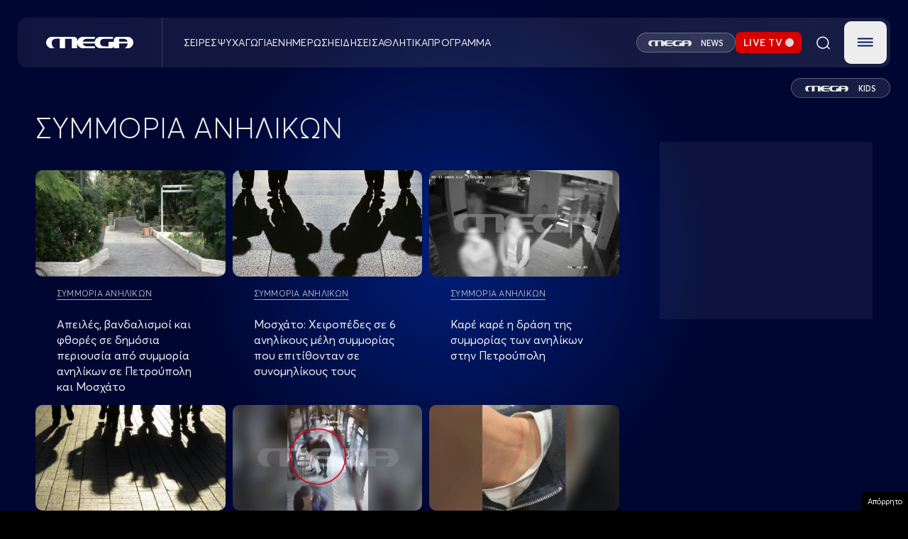

--- FILE ---
content_type: text/html; charset=UTF-8
request_url: https://www.megatv.com/tag/symmoria-anilikon/
body_size: 29960
content:
<!DOCTYPE html>
<html class="w-full h-full" style="background-color: black;" lang="el">

	<head>
		<meta charset="UTF-8"/>
		<meta http-equiv="content-type" content="text/html; charset=utf-8"/>
		<meta name="viewport" content="width=device-width, initial-scale=1, maximum-scale=1.0, user-scalable=0, viewport-fit=cover">
		<title>ΣΥΜΜΟΡΙΑ ΑΝΗΛΙΚΩΝ | MEGA TV</title>
		
		<link rel="apple-touch-icon" sizes="57x57" href="/wp-content/themes/megatv/common/imgs/favicon/apple-icon-57x57.png">
		<link rel="apple-touch-icon" sizes="60x60" href="/wp-content/themes/megatv/common/imgs/favicon/apple-icon-60x60.png">
		<link rel="apple-touch-icon" sizes="72x72" href="/wp-content/themes/megatv/common/imgs/favicon/apple-icon-72x72.png">
		<link rel="apple-touch-icon" sizes="76x76" href="/wp-content/themes/megatv/common/imgs/favicon/apple-icon-76x76.png">
		<link rel="apple-touch-icon" sizes="114x114" href="/wp-content/themes/megatv/common/imgs/favicon/apple-icon-114x114.png">
		<link rel="apple-touch-icon" sizes="120x120" href="/wp-content/themes/megatv/common/imgs/favicon/apple-icon-120x120.png">
		<link rel="apple-touch-icon" sizes="144x144" href="/wp-content/themes/megatv/common/imgs/favicon/apple-icon-144x144.png">
		<link rel="apple-touch-icon" sizes="152x152" href="/wp-content/themes/megatv/common/imgs/favicon/apple-icon-152x152.png">
		<link rel="apple-touch-icon" sizes="180x180" href="/wp-content/themes/megatv/common/imgs/favicon/apple-icon-180x180.png">
		<link rel="icon" type="image/png" sizes="192x192" href="/wp-content/themes/megatv/common/imgs/favicon/android-icon-192x192.png">
		<link rel="icon" type="image/png" sizes="32x32" href="/wp-content/themes/megatv/common/imgs/favicon/favicon-32x32.png">
		<link rel="icon" type="image/png" sizes="96x96" href="/wp-content/themes/megatv/common/imgs/favicon/favicon-96x96.png">
		<link rel="icon" type="image/png" sizes="16x16" href="/wp-content/themes/megatv/common/imgs/favicon/favicon-16x16.png">

		<meta name="msapplication-TileColor" content="#0D1A37">
		<meta name="msapplication-TileImage" content="/wp-content/themes/megatv/common/imgs/favicon/ms-icon-144x144.png">
		<meta name="theme-color" content="#0D1A37">

		<meta name="document-classification" content="internet"/>
		<meta name="document-type" content="Public"/>
		<meta name="document-rating" content="Safe for Kids"/>
		<meta name="document-distribution" content="Global"/>
		<meta name="document-state" content="dynamic"/>

		<!--		If is post or ekpmpes or gtvshows -->
		



		<meta name='robots' content='max-image-preview:large' />
	<style>img:is([sizes="auto" i], [sizes^="auto," i]) { contain-intrinsic-size: 3000px 1500px }</style>
	<link rel="preload" href="https://www.megatv.com/wp-content/themes/whsk_newmegatv_2025/src/fonts/Averta-Bold.woff" as="font" type="font/woff" crossorigin><link rel="preload" href="https://www.megatv.com/wp-content/themes/whsk_newmegatv_2025/src/fonts/Averta-Bold.woff2" as="font" type="font/woff2" crossorigin><link rel="preload" href="https://www.megatv.com/wp-content/themes/whsk_newmegatv_2025/src/fonts/Averta-Light.woff" as="font" type="font/woff" crossorigin><link rel="preload" href="https://www.megatv.com/wp-content/themes/whsk_newmegatv_2025/src/fonts/Averta-Light.woff2" as="font" type="font/woff2" crossorigin><link rel="preload" href="https://www.megatv.com/wp-content/themes/whsk_newmegatv_2025/src/fonts/AvertaPE-Regular.woff" as="font" type="font/woff" crossorigin><link rel="preload" href="https://www.megatv.com/wp-content/themes/whsk_newmegatv_2025/src/fonts/AvertaPE-Regular.woff2" as="font" type="font/woff2" crossorigin><link rel="preload" href="https://www.megatv.com/wp-content/themes/whsk_newmegatv_2025/src/fonts/AvertaPE-Semibold.woff" as="font" type="font/woff" crossorigin><link rel="preload" href="https://www.megatv.com/wp-content/themes/whsk_newmegatv_2025/src/fonts/AvertaPE-Semibold.woff2" as="font" type="font/woff2" crossorigin><link rel="alternate" type="application/rss+xml" title="Κανάλι ετικέτας ΣΥΜΜΟΡΙΑ ΑΝΗΛΙΚΩΝ &raquo; MEGA TV" href="https://www.megatv.com/tag/symmoria-anilikon/feed/" />
<link rel='stylesheet' id='wp-block-library-css' href='https://www.megatv.com/wp-includes/css/dist/block-library/style.min.css?ver=6.7.2' type='text/css' media='all' />
<style id='classic-theme-styles-inline-css' type='text/css'>
/*! This file is auto-generated */
.wp-block-button__link{color:#fff;background-color:#32373c;border-radius:9999px;box-shadow:none;text-decoration:none;padding:calc(.667em + 2px) calc(1.333em + 2px);font-size:1.125em}.wp-block-file__button{background:#32373c;color:#fff;text-decoration:none}
</style>
<style id='global-styles-inline-css' type='text/css'>
:root{--wp--preset--aspect-ratio--square: 1;--wp--preset--aspect-ratio--4-3: 4/3;--wp--preset--aspect-ratio--3-4: 3/4;--wp--preset--aspect-ratio--3-2: 3/2;--wp--preset--aspect-ratio--2-3: 2/3;--wp--preset--aspect-ratio--16-9: 16/9;--wp--preset--aspect-ratio--9-16: 9/16;--wp--preset--color--black: #000000;--wp--preset--color--cyan-bluish-gray: #abb8c3;--wp--preset--color--white: #ffffff;--wp--preset--color--pale-pink: #f78da7;--wp--preset--color--vivid-red: #cf2e2e;--wp--preset--color--luminous-vivid-orange: #ff6900;--wp--preset--color--luminous-vivid-amber: #fcb900;--wp--preset--color--light-green-cyan: #7bdcb5;--wp--preset--color--vivid-green-cyan: #00d084;--wp--preset--color--pale-cyan-blue: #8ed1fc;--wp--preset--color--vivid-cyan-blue: #0693e3;--wp--preset--color--vivid-purple: #9b51e0;--wp--preset--gradient--vivid-cyan-blue-to-vivid-purple: linear-gradient(135deg,rgba(6,147,227,1) 0%,rgb(155,81,224) 100%);--wp--preset--gradient--light-green-cyan-to-vivid-green-cyan: linear-gradient(135deg,rgb(122,220,180) 0%,rgb(0,208,130) 100%);--wp--preset--gradient--luminous-vivid-amber-to-luminous-vivid-orange: linear-gradient(135deg,rgba(252,185,0,1) 0%,rgba(255,105,0,1) 100%);--wp--preset--gradient--luminous-vivid-orange-to-vivid-red: linear-gradient(135deg,rgba(255,105,0,1) 0%,rgb(207,46,46) 100%);--wp--preset--gradient--very-light-gray-to-cyan-bluish-gray: linear-gradient(135deg,rgb(238,238,238) 0%,rgb(169,184,195) 100%);--wp--preset--gradient--cool-to-warm-spectrum: linear-gradient(135deg,rgb(74,234,220) 0%,rgb(151,120,209) 20%,rgb(207,42,186) 40%,rgb(238,44,130) 60%,rgb(251,105,98) 80%,rgb(254,248,76) 100%);--wp--preset--gradient--blush-light-purple: linear-gradient(135deg,rgb(255,206,236) 0%,rgb(152,150,240) 100%);--wp--preset--gradient--blush-bordeaux: linear-gradient(135deg,rgb(254,205,165) 0%,rgb(254,45,45) 50%,rgb(107,0,62) 100%);--wp--preset--gradient--luminous-dusk: linear-gradient(135deg,rgb(255,203,112) 0%,rgb(199,81,192) 50%,rgb(65,88,208) 100%);--wp--preset--gradient--pale-ocean: linear-gradient(135deg,rgb(255,245,203) 0%,rgb(182,227,212) 50%,rgb(51,167,181) 100%);--wp--preset--gradient--electric-grass: linear-gradient(135deg,rgb(202,248,128) 0%,rgb(113,206,126) 100%);--wp--preset--gradient--midnight: linear-gradient(135deg,rgb(2,3,129) 0%,rgb(40,116,252) 100%);--wp--preset--font-size--small: 13px;--wp--preset--font-size--medium: 20px;--wp--preset--font-size--large: 36px;--wp--preset--font-size--x-large: 42px;--wp--preset--spacing--20: 0.44rem;--wp--preset--spacing--30: 0.67rem;--wp--preset--spacing--40: 1rem;--wp--preset--spacing--50: 1.5rem;--wp--preset--spacing--60: 2.25rem;--wp--preset--spacing--70: 3.38rem;--wp--preset--spacing--80: 5.06rem;--wp--preset--shadow--natural: 6px 6px 9px rgba(0, 0, 0, 0.2);--wp--preset--shadow--deep: 12px 12px 50px rgba(0, 0, 0, 0.4);--wp--preset--shadow--sharp: 6px 6px 0px rgba(0, 0, 0, 0.2);--wp--preset--shadow--outlined: 6px 6px 0px -3px rgba(255, 255, 255, 1), 6px 6px rgba(0, 0, 0, 1);--wp--preset--shadow--crisp: 6px 6px 0px rgba(0, 0, 0, 1);}:where(.is-layout-flex){gap: 0.5em;}:where(.is-layout-grid){gap: 0.5em;}body .is-layout-flex{display: flex;}.is-layout-flex{flex-wrap: wrap;align-items: center;}.is-layout-flex > :is(*, div){margin: 0;}body .is-layout-grid{display: grid;}.is-layout-grid > :is(*, div){margin: 0;}:where(.wp-block-columns.is-layout-flex){gap: 2em;}:where(.wp-block-columns.is-layout-grid){gap: 2em;}:where(.wp-block-post-template.is-layout-flex){gap: 1.25em;}:where(.wp-block-post-template.is-layout-grid){gap: 1.25em;}.has-black-color{color: var(--wp--preset--color--black) !important;}.has-cyan-bluish-gray-color{color: var(--wp--preset--color--cyan-bluish-gray) !important;}.has-white-color{color: var(--wp--preset--color--white) !important;}.has-pale-pink-color{color: var(--wp--preset--color--pale-pink) !important;}.has-vivid-red-color{color: var(--wp--preset--color--vivid-red) !important;}.has-luminous-vivid-orange-color{color: var(--wp--preset--color--luminous-vivid-orange) !important;}.has-luminous-vivid-amber-color{color: var(--wp--preset--color--luminous-vivid-amber) !important;}.has-light-green-cyan-color{color: var(--wp--preset--color--light-green-cyan) !important;}.has-vivid-green-cyan-color{color: var(--wp--preset--color--vivid-green-cyan) !important;}.has-pale-cyan-blue-color{color: var(--wp--preset--color--pale-cyan-blue) !important;}.has-vivid-cyan-blue-color{color: var(--wp--preset--color--vivid-cyan-blue) !important;}.has-vivid-purple-color{color: var(--wp--preset--color--vivid-purple) !important;}.has-black-background-color{background-color: var(--wp--preset--color--black) !important;}.has-cyan-bluish-gray-background-color{background-color: var(--wp--preset--color--cyan-bluish-gray) !important;}.has-white-background-color{background-color: var(--wp--preset--color--white) !important;}.has-pale-pink-background-color{background-color: var(--wp--preset--color--pale-pink) !important;}.has-vivid-red-background-color{background-color: var(--wp--preset--color--vivid-red) !important;}.has-luminous-vivid-orange-background-color{background-color: var(--wp--preset--color--luminous-vivid-orange) !important;}.has-luminous-vivid-amber-background-color{background-color: var(--wp--preset--color--luminous-vivid-amber) !important;}.has-light-green-cyan-background-color{background-color: var(--wp--preset--color--light-green-cyan) !important;}.has-vivid-green-cyan-background-color{background-color: var(--wp--preset--color--vivid-green-cyan) !important;}.has-pale-cyan-blue-background-color{background-color: var(--wp--preset--color--pale-cyan-blue) !important;}.has-vivid-cyan-blue-background-color{background-color: var(--wp--preset--color--vivid-cyan-blue) !important;}.has-vivid-purple-background-color{background-color: var(--wp--preset--color--vivid-purple) !important;}.has-black-border-color{border-color: var(--wp--preset--color--black) !important;}.has-cyan-bluish-gray-border-color{border-color: var(--wp--preset--color--cyan-bluish-gray) !important;}.has-white-border-color{border-color: var(--wp--preset--color--white) !important;}.has-pale-pink-border-color{border-color: var(--wp--preset--color--pale-pink) !important;}.has-vivid-red-border-color{border-color: var(--wp--preset--color--vivid-red) !important;}.has-luminous-vivid-orange-border-color{border-color: var(--wp--preset--color--luminous-vivid-orange) !important;}.has-luminous-vivid-amber-border-color{border-color: var(--wp--preset--color--luminous-vivid-amber) !important;}.has-light-green-cyan-border-color{border-color: var(--wp--preset--color--light-green-cyan) !important;}.has-vivid-green-cyan-border-color{border-color: var(--wp--preset--color--vivid-green-cyan) !important;}.has-pale-cyan-blue-border-color{border-color: var(--wp--preset--color--pale-cyan-blue) !important;}.has-vivid-cyan-blue-border-color{border-color: var(--wp--preset--color--vivid-cyan-blue) !important;}.has-vivid-purple-border-color{border-color: var(--wp--preset--color--vivid-purple) !important;}.has-vivid-cyan-blue-to-vivid-purple-gradient-background{background: var(--wp--preset--gradient--vivid-cyan-blue-to-vivid-purple) !important;}.has-light-green-cyan-to-vivid-green-cyan-gradient-background{background: var(--wp--preset--gradient--light-green-cyan-to-vivid-green-cyan) !important;}.has-luminous-vivid-amber-to-luminous-vivid-orange-gradient-background{background: var(--wp--preset--gradient--luminous-vivid-amber-to-luminous-vivid-orange) !important;}.has-luminous-vivid-orange-to-vivid-red-gradient-background{background: var(--wp--preset--gradient--luminous-vivid-orange-to-vivid-red) !important;}.has-very-light-gray-to-cyan-bluish-gray-gradient-background{background: var(--wp--preset--gradient--very-light-gray-to-cyan-bluish-gray) !important;}.has-cool-to-warm-spectrum-gradient-background{background: var(--wp--preset--gradient--cool-to-warm-spectrum) !important;}.has-blush-light-purple-gradient-background{background: var(--wp--preset--gradient--blush-light-purple) !important;}.has-blush-bordeaux-gradient-background{background: var(--wp--preset--gradient--blush-bordeaux) !important;}.has-luminous-dusk-gradient-background{background: var(--wp--preset--gradient--luminous-dusk) !important;}.has-pale-ocean-gradient-background{background: var(--wp--preset--gradient--pale-ocean) !important;}.has-electric-grass-gradient-background{background: var(--wp--preset--gradient--electric-grass) !important;}.has-midnight-gradient-background{background: var(--wp--preset--gradient--midnight) !important;}.has-small-font-size{font-size: var(--wp--preset--font-size--small) !important;}.has-medium-font-size{font-size: var(--wp--preset--font-size--medium) !important;}.has-large-font-size{font-size: var(--wp--preset--font-size--large) !important;}.has-x-large-font-size{font-size: var(--wp--preset--font-size--x-large) !important;}
:where(.wp-block-post-template.is-layout-flex){gap: 1.25em;}:where(.wp-block-post-template.is-layout-grid){gap: 1.25em;}
:where(.wp-block-columns.is-layout-flex){gap: 2em;}:where(.wp-block-columns.is-layout-grid){gap: 2em;}
:root :where(.wp-block-pullquote){font-size: 1.5em;line-height: 1.6;}
</style>
<link rel='stylesheet' id='megatv-style-css' href='https://www.megatv.com/wp-content/themes/whsk_newmegatv_2025/assets/uppercase.css?ver=20250327142522' type='text/css' media='all' />
<link rel='stylesheet' id='megatv-custom-style-css' href='https://www.megatv.com/wp-content/themes/whsk_newmegatv_2025/assets/css/custom.css?ver=20251212121000' type='text/css' media='all' />
<script type="text/javascript" src="https://www.megatv.com/wp-content/themes/whsk_newmegatv_2025/assets/js/jquery.js?ver=6.7.2" id="localjquery-js"></script>
<script type="text/javascript" src="https://player.kwikmotion.com/ClientsTemplates/Megatv/KwikLink_311592e7-13f8-4268-b02a-633895abae3b.js?ver=6.7.2" id="kwik-player-js"></script>
<!--OPENGRAPH-->        <script>

      window.OneSignal = window.OneSignal || [];

      OneSignal.push( function() {
        OneSignal.SERVICE_WORKER_UPDATER_PATH = 'OneSignalSDKUpdaterWorker.js';
                      OneSignal.SERVICE_WORKER_PATH = 'OneSignalSDKWorker.js';
                      OneSignal.SERVICE_WORKER_PARAM = { scope: '/wp-content/plugins/onesignal-free-web-push-notifications/sdk_files/push/onesignal/' };
        OneSignal.setDefaultNotificationUrl("https://www.megatv.com");
        var oneSignal_options = {};
        window._oneSignalInitOptions = oneSignal_options;

        oneSignal_options['wordpress'] = true;
oneSignal_options['appId'] = 'accd7dac-a345-4519-8d0f-7863949719bc';
oneSignal_options['allowLocalhostAsSecureOrigin'] = true;
oneSignal_options['welcomeNotification'] = { };
oneSignal_options['welcomeNotification']['disable'] = true;
oneSignal_options['subdomainName'] = "megatv.com";
oneSignal_options['promptOptions'] = { };
oneSignal_options['promptOptions']['actionMessage'] = "Θέλετε να λαμβάνετε ειδοποιήσεις από το MEGA;";
oneSignal_options['promptOptions']['acceptButtonText'] = "ΝΑΙ ΘΕΛΩ";
oneSignal_options['promptOptions']['cancelButtonText'] = "ΟΧΙ";
                OneSignal.init(window._oneSignalInitOptions);
                      });

      function documentInitOneSignal() {
        var oneSignal_elements = document.getElementsByClassName("OneSignal-prompt");

        var oneSignalLinkClickHandler = function(event) { OneSignal.push(['registerForPushNotifications']); event.preventDefault(); };        for(var i = 0; i < oneSignal_elements.length; i++)
          oneSignal_elements[i].addEventListener('click', oneSignalLinkClickHandler, false);
      }

      if (document.readyState === 'complete') {
           documentInitOneSignal();
      }
      else {
           window.addEventListener("load", function(event){
               documentInitOneSignal();
          });
      }
    </script>
		<script src="https://www.megatv.com/wp-content/themes/whsk_newmegatv_2025/assets/js/compliance.js"></script>

		<!-- Google tag (gtag.js) -->
<script async src="https://www.googletagmanager.com/gtag/js?id=G-DC7DBN0Z92"></script>
<script>
	window.dataLayer = window.dataLayer || [];

	function gtag() {
		dataLayer.push( arguments );
	}

	gtag( 'js', new Date() );

	gtag( 'config', 'G-DC7DBN0Z92' );
</script>

<script>
	if ( /AQUOSBrowser|LG|LGE|NetCast|webOS|BRAVIA|HITACHI|Hisense|NETTV|PANASONIC|Philips|QtWebEngine|SMART-TV|SmartTV|Sony|TCL|TOSHIBA|TSBNetTV|Tizen|Vestel|Viera/i.test( navigator.userAgent ) ) {
		console.log( 'Phaistos removed from TV' );
	} else {
		var script = document.createElement( 'script' );
		script.src = 'https://static.adman.gr/adman.js?v=6.7.9';
		document.head.appendChild( script );
		console.log( 'Phaistos script loaded.' );
	}
</script>

	
	<script async src="https://fundingchoicesmessages.google.com/i/pub-2114671595214547?ers=1" nonce="Jt9ElnijYwfSLuQHpJHQsg"></script><script nonce="Jt9ElnijYwfSLuQHpJHQsg">(function() {function signalGooglefcPresent() {if (!window.frames['googlefcPresent']) {if (document.body) {const iframe = document.createElement('iframe'); iframe.style = 'width: 0; height: 0; border: none; z-index: -1000; left: -1000px; top: -1000px;'; iframe.style.display = 'none'; iframe.name = 'googlefcPresent'; document.body.appendChild(iframe);} else {setTimeout(signalGooglefcPresent, 0);}}}signalGooglefcPresent();})();</script>

<script>(function(){/*
 Copyright The Closure Library Authors.
 SPDX-License-Identifier: Apache-2.0
*/
'use strict';var aa=function(a){var b=0;return function(){return b<a.length?{done:!1,value:a[b++]}:{done:!0}}},ba="function"==typeof Object.create?Object.create:function(a){var b=function(){};b.prototype=a;return new b},k;if("function"==typeof Object.setPrototypeOf)k=Object.setPrototypeOf;else{var m;a:{var ca={a:!0},n={};try{n.__proto__=ca;m=n.a;break a}catch(a){}m=!1}k=m?function(a,b){a.__proto__=b;if(a.__proto__!==b)throw new TypeError(a+" is not extensible");return a}:null}
var p=k,q=function(a,b){a.prototype=ba(b.prototype);a.prototype.constructor=a;if(p)p(a,b);else for(var c in b)if("prototype"!=c)if(Object.defineProperties){var d=Object.getOwnPropertyDescriptor(b,c);d&&Object.defineProperty(a,c,d)}else a[c]=b[c];a.v=b.prototype},r=this||self,da=function(){},t=function(a){return a};var u;var w=function(a,b){this.g=b===v?a:""};w.prototype.toString=function(){return this.g+""};var v={},x=function(a){if(void 0===u){var b=null;var c=r.trustedTypes;if(c&&c.createPolicy){try{b=c.createPolicy("goog#html",{createHTML:t,createScript:t,createScriptURL:t})}catch(d){r.console&&r.console.error(d.message)}u=b}else u=b}a=(b=u)?b.createScriptURL(a):a;return new w(a,v)};var A=function(){return Math.floor(2147483648*Math.random()).toString(36)+Math.abs(Math.floor(2147483648*Math.random())^Date.now()).toString(36)};var B={},C=null;var D="function"===typeof Uint8Array;function E(a,b,c){return"object"===typeof a?D&&!Array.isArray(a)&&a instanceof Uint8Array?c(a):F(a,b,c):b(a)}function F(a,b,c){if(Array.isArray(a)){for(var d=Array(a.length),e=0;e<a.length;e++){var f=a[e];null!=f&&(d[e]=E(f,b,c))}Array.isArray(a)&&a.s&&G(d);return d}d={};for(e in a)Object.prototype.hasOwnProperty.call(a,e)&&(f=a[e],null!=f&&(d[e]=E(f,b,c)));return d}
function ea(a){return F(a,function(b){return"number"===typeof b?isFinite(b)?b:String(b):b},function(b){var c;void 0===c&&(c=0);if(!C){C={};for(var d="ABCDEFGHIJKLMNOPQRSTUVWXYZabcdefghijklmnopqrstuvwxyz0123456789".split(""),e=["+/=","+/","-_=","-_.","-_"],f=0;5>f;f++){var h=d.concat(e[f].split(""));B[f]=h;for(var g=0;g<h.length;g++){var l=h[g];void 0===C[l]&&(C[l]=g)}}}c=B[c];d=Array(Math.floor(b.length/3));e=c[64]||"";for(f=h=0;h<b.length-2;h+=3){var y=b[h],z=b[h+1];l=b[h+2];g=c[y>>2];y=c[(y&3)<<
4|z>>4];z=c[(z&15)<<2|l>>6];l=c[l&63];d[f++]=""+g+y+z+l}g=0;l=e;switch(b.length-h){case 2:g=b[h+1],l=c[(g&15)<<2]||e;case 1:b=b[h],d[f]=""+c[b>>2]+c[(b&3)<<4|g>>4]+l+e}return d.join("")})}var fa={s:{value:!0,configurable:!0}},G=function(a){Array.isArray(a)&&!Object.isFrozen(a)&&Object.defineProperties(a,fa);return a};var H;var J=function(a,b,c){var d=H;H=null;a||(a=d);d=this.constructor.u;a||(a=d?[d]:[]);this.j=d?0:-1;this.h=null;this.g=a;a:{d=this.g.length;a=d-1;if(d&&(d=this.g[a],!(null===d||"object"!=typeof d||Array.isArray(d)||D&&d instanceof Uint8Array))){this.l=a-this.j;this.i=d;break a}void 0!==b&&-1<b?(this.l=Math.max(b,a+1-this.j),this.i=null):this.l=Number.MAX_VALUE}if(c)for(b=0;b<c.length;b++)a=c[b],a<this.l?(a+=this.j,(d=this.g[a])?G(d):this.g[a]=I):(d=this.l+this.j,this.g[d]||(this.i=this.g[d]={}),(d=this.i[a])?
G(d):this.i[a]=I)},I=Object.freeze(G([])),K=function(a,b){if(-1===b)return null;if(b<a.l){b+=a.j;var c=a.g[b];return c!==I?c:a.g[b]=G([])}if(a.i)return c=a.i[b],c!==I?c:a.i[b]=G([])},M=function(a,b){var c=L;if(-1===b)return null;a.h||(a.h={});if(!a.h[b]){var d=K(a,b);d&&(a.h[b]=new c(d))}return a.h[b]};J.prototype.toJSON=function(){var a=N(this,!1);return ea(a)};
var N=function(a,b){if(a.h)for(var c in a.h)if(Object.prototype.hasOwnProperty.call(a.h,c)){var d=a.h[c];if(Array.isArray(d))for(var e=0;e<d.length;e++)d[e]&&N(d[e],b);else d&&N(d,b)}return a.g},O=function(a,b){H=b=b?JSON.parse(b):null;a=new a(b);H=null;return a};J.prototype.toString=function(){return N(this,!1).toString()};var P=function(a){J.call(this,a)};q(P,J);function ha(a){var b,c=(a.ownerDocument&&a.ownerDocument.defaultView||window).document,d=null===(b=c.querySelector)||void 0===b?void 0:b.call(c,"script[nonce]");(b=d?d.nonce||d.getAttribute("nonce")||"":"")&&a.setAttribute("nonce",b)};var Q=function(a,b){b=String(b);"application/xhtml+xml"===a.contentType&&(b=b.toLowerCase());return a.createElement(b)},R=function(a){this.g=a||r.document||document};R.prototype.appendChild=function(a,b){a.appendChild(b)};var S=function(a,b,c,d,e,f){try{var h=a.g,g=Q(a.g,"SCRIPT");g.async=!0;g.src=b instanceof w&&b.constructor===w?b.g:"type_error:TrustedResourceUrl";ha(g);h.head.appendChild(g);g.addEventListener("load",function(){e();d&&h.head.removeChild(g)});g.addEventListener("error",function(){0<c?S(a,b,c-1,d,e,f):(d&&h.head.removeChild(g),f())})}catch(l){f()}};var ia=r.atob("aHR0cHM6Ly93d3cuZ3N0YXRpYy5jb20vaW1hZ2VzL2ljb25zL21hdGVyaWFsL3N5c3RlbS8xeC93YXJuaW5nX2FtYmVyXzI0ZHAucG5n"),ja=r.atob("WW91IGFyZSBzZWVpbmcgdGhpcyBtZXNzYWdlIGJlY2F1c2UgYWQgb3Igc2NyaXB0IGJsb2NraW5nIHNvZnR3YXJlIGlzIGludGVyZmVyaW5nIHdpdGggdGhpcyBwYWdlLg=="),ka=r.atob("RGlzYWJsZSBhbnkgYWQgb3Igc2NyaXB0IGJsb2NraW5nIHNvZnR3YXJlLCB0aGVuIHJlbG9hZCB0aGlzIHBhZ2Uu"),la=function(a,b,c){this.h=a;this.j=new R(this.h);this.g=null;this.i=[];this.l=!1;this.o=b;this.m=c},V=function(a){if(a.h.body&&!a.l){var b=
function(){T(a);r.setTimeout(function(){return U(a,3)},50)};S(a.j,a.o,2,!0,function(){r[a.m]||b()},b);a.l=!0}},T=function(a){for(var b=W(1,5),c=0;c<b;c++){var d=X(a);a.h.body.appendChild(d);a.i.push(d)}b=X(a);b.style.bottom="0";b.style.left="0";b.style.position="fixed";b.style.width=W(100,110).toString()+"%";b.style.zIndex=W(2147483544,2147483644).toString();b.style["background-color"]=ma(249,259,242,252,219,229);b.style["box-shadow"]="0 0 12px #888";b.style.color=ma(0,10,0,10,0,10);b.style.display=
"flex";b.style["justify-content"]="center";b.style["font-family"]="Roboto, Arial";c=X(a);c.style.width=W(80,85).toString()+"%";c.style.maxWidth=W(750,775).toString()+"px";c.style.margin="24px";c.style.display="flex";c.style["align-items"]="flex-start";c.style["justify-content"]="center";d=Q(a.j.g,"IMG");d.className=A();d.src=ia;d.style.height="24px";d.style.width="24px";d.style["padding-right"]="16px";var e=X(a),f=X(a);f.style["font-weight"]="bold";f.textContent=ja;var h=X(a);h.textContent=ka;Y(a,
e,f);Y(a,e,h);Y(a,c,d);Y(a,c,e);Y(a,b,c);a.g=b;a.h.body.appendChild(a.g);b=W(1,5);for(c=0;c<b;c++)d=X(a),a.h.body.appendChild(d),a.i.push(d)},Y=function(a,b,c){for(var d=W(1,5),e=0;e<d;e++){var f=X(a);b.appendChild(f)}b.appendChild(c);c=W(1,5);for(d=0;d<c;d++)e=X(a),b.appendChild(e)},W=function(a,b){return Math.floor(a+Math.random()*(b-a))},ma=function(a,b,c,d,e,f){return"rgb("+W(Math.max(a,0),Math.min(b,255)).toString()+","+W(Math.max(c,0),Math.min(d,255)).toString()+","+W(Math.max(e,0),Math.min(f,
255)).toString()+")"},X=function(a){a=Q(a.j.g,"DIV");a.className=A();return a},U=function(a,b){0>=b||null!=a.g&&0!=a.g.offsetHeight&&0!=a.g.offsetWidth||(na(a),T(a),r.setTimeout(function(){return U(a,b-1)},50))},na=function(a){var b=a.i;var c="undefined"!=typeof Symbol&&Symbol.iterator&&b[Symbol.iterator];b=c?c.call(b):{next:aa(b)};for(c=b.next();!c.done;c=b.next())(c=c.value)&&c.parentNode&&c.parentNode.removeChild(c);a.i=[];(b=a.g)&&b.parentNode&&b.parentNode.removeChild(b);a.g=null};var pa=function(a,b,c,d,e){var f=oa(c),h=function(l){l.appendChild(f);r.setTimeout(function(){f?(0!==f.offsetHeight&&0!==f.offsetWidth?b():a(),f.parentNode&&f.parentNode.removeChild(f)):a()},d)},g=function(l){document.body?h(document.body):0<l?r.setTimeout(function(){g(l-1)},e):b()};g(3)},oa=function(a){var b=document.createElement("div");b.className=a;b.style.width="1px";b.style.height="1px";b.style.position="absolute";b.style.left="-10000px";b.style.top="-10000px";b.style.zIndex="-10000";return b};var L=function(a){J.call(this,a)};q(L,J);var qa=function(a){J.call(this,a)};q(qa,J);var ra=function(a,b){this.l=a;this.m=new R(a.document);this.g=b;this.i=K(this.g,1);b=M(this.g,2);this.o=x(K(b,4)||"");this.h=!1;b=M(this.g,13);b=x(K(b,4)||"");this.j=new la(a.document,b,K(this.g,12))};ra.prototype.start=function(){sa(this)};
var sa=function(a){ta(a);S(a.m,a.o,3,!1,function(){a:{var b=a.i;var c=r.btoa(b);if(c=r[c]){try{var d=O(P,r.atob(c))}catch(e){b=!1;break a}b=b===K(d,1)}else b=!1}b?Z(a,K(a.g,14)):(Z(a,K(a.g,8)),V(a.j))},function(){pa(function(){Z(a,K(a.g,7));V(a.j)},function(){return Z(a,K(a.g,6))},K(a.g,9),K(a.g,10),K(a.g,11))})},Z=function(a,b){a.h||(a.h=!0,a=new a.l.XMLHttpRequest,a.open("GET",b,!0),a.send())},ta=function(a){var b=r.btoa(a.i);a.l[b]&&Z(a,K(a.g,5))};(function(a,b){r[a]=function(c){for(var d=[],e=0;e<arguments.length;++e)d[e-0]=arguments[e];r[a]=da;b.apply(null,d)}})("__h82AlnkH6D91__",function(a){"function"===typeof window.atob&&(new ra(window,O(qa,window.atob(a)))).start()});}).call(this);

window.__h82AlnkH6D91__("[base64]/[base64]/[base64]/[base64]");</script>	


	

<script async>
    window.skinSize = 'small';
    var w = window.innerWidth || document.documentElement.clientWidth || document.body.clientWidth;
    if(w > 1300) { window.skinSize = 'large'; }
    if (w <= 668){
    var platform = 'mobile';
    var autostart = false;
    var muteplayer = false;
    } else {
    var platform = 'desktop';
    var autostart = true;
    var muteplayer = false;
    }

    window.kwikautostart = autostart;
    window.kwikmuteplayer = muteplayer;
    window.kwikPlatform = platform;
    window.kwikSkinSize = window.skinSize;

    function display320() {
    googletag.cmd.push(function() {googletag.display('320x50_bottom_2')}); display320 = function(){}
    }
    function ways() {
        f=$(".das-mmiddle");
        d=$("#das-mmiddle-wp");
        var waypoint = new Waypoint({
        element: d[0],
        handler: function(n) {
        "up"===n?f.addClass('ups'):"down"===n&&f.removeClass('ups'); display320()
        },
         offset:function(){return window.innerHeight}
        })
    }
</script>


<script type="text/javascript">
if(/LG|LGE|NetCast|webOS|AQUOSBrowser|BRAVIA|HITACHI|Hisense|NETTV|PANASONIC|Philips|QtWebEngine|SMART-TV|SmartTV|Sony|TCL|TOSHIBA|TSBNetTV|Tizen|Vestel|Viera/i.test(navigator.userAgent)) {
} else {
  document.write('<scri'+'pt async src="https://securepubads.g.doubleclick.net/tag/js/gpt.js?v=6.7.1"></'+'script>');
}
</script>

<script>
  var googletag = googletag || {};
  googletag.cmd = googletag.cmd || [];
</script>

<script type="text/javascript" src="https://www.alteregomedia.org/files/js/gtags.js?v=1"></script>
<script async>
    var plink = "https://www.megatv.com/tag/symmoria-anilikon";


    try {setas()} catch (e) {var lineitemids = ''; var adserver = ''}
    window.kwikAdServer = adserver;
//     var isFullScreen = kwikMotion('player').isFullscreen();
    googletag.cmd.push(function() {
    var REFRESH_KEY = 'refresh';
    var REFRESH_VALUE = 'true';
    var bottom_mapping_new = googletag.sizeMapping().addSize([0, 0], [320, 50]).addSize([670, 200], []).build();
    var top_mapping_new = googletag.sizeMapping().addSize([0, 0], [300, 250]).addSize([670, 200], []).build();
    var header_mapping = googletag.sizeMapping().addSize([0, 0], []).addSize([670, 200], [[970, 250], [970, 90], [728, 90], [1000, 250]]).build();
    // var skin_mapping = googletag.sizeMapping().addSize([0, 0], []).addSize([1100, 200], [1920, 1200]).addSize([1700, 200], [[1920, 1200], [2000, 1200]]).build();
    var right_mapping = googletag.sizeMapping().addSize([0, 0], []).addSize([875, 200], [[300, 250], [300, 450], [300, 600]]).build();
    var over_mapping = googletag.sizeMapping().addSize([0, 0], []).addSize([1000, 200], [1, 1]).build();
    var textlink_mapping = googletag.sizeMapping().addSize([0, 0], []).addSize([600, 200], [520, 40]).build();
    var mapping_320 = googletag.sizeMapping().addSize([0, 0], [[320, 50], [1, 1]]).addSize([668, 0], []).build();
    var middle_mapping = googletag.sizeMapping().addSize([0, 0], []).addSize([300, 250], [[300, 250]]).addSize([300, 500], [[300, 600], [300, 250]]).addSize([668, 0], []).build();
    var bottom_mapping = googletag.sizeMapping().addSize([0, 0], []).addSize([300, 250], [[320, 50], [300, 250], [300, 450]]).addSize([300, 500], [[320, 50], [300, 250], [300, 450], [300, 600]]).addSize([668, 0], []).build();
    googletag.defineSlot('/78071402/mega/mega_inside_320x50_top', [[320, 50], [1, 1]], '320x50_top').defineSizeMapping(mapping_320).addService(googletag.pubads());
    googletag.defineSlot('/78071402/mega/New_Mega_320x50_mobile_ros', [320, 50], '320x50_bottom_sticky').defineSizeMapping(bottom_mapping_new).addService(googletag.pubads());

    
    googletag.defineSlot('/78071402/mega/mega_mobile_300x250_middle', [[300, 600], [300, 250]], '300x250_middle').defineSizeMapping(middle_mapping).addService(googletag.pubads());
    googletag.defineSlot('/78071402/mega/mega_1x1_over', [1, 1], '1x1_over').defineSizeMapping(over_mapping).addService(googletag.pubads());
    googletag.defineSlot('/78071402/mega/mega_inside_970x90_top', [[970, 250], [970, 90], [728, 90], [1000, 250]], '970x90_top').defineSizeMapping(header_mapping).addService(googletag.pubads());
        googletag.defineSlot('/78071402/mega/mega_inside_300x250_r1', [[300, 250], [300, 450], [300, 600]], '300x250_r1').defineSizeMapping(right_mapping).addService(googletag.pubads());
        // googletag.defineSlot('/78071402/mega/mega_inside_300x250_r2', [[300, 250], [300, 450], [300, 600]], '300x250_r2').defineSizeMapping(right_mapping).addService(googletag.pubads());
    // googletag.defineSlot('/78071402/mega/mega_inside_300x250_r3', [[300, 250], [300, 450], [300, 600]], '300x250_r3').defineSizeMapping(right_mapping).addService(googletag.pubads());
    // googletag.defineSlot('/78071402/mega/mega_inside_300x250_r4', [[300, 250], [300, 450], [300, 600]], '300x250_r4').defineSizeMapping(right_mapping).addService(googletag.pubads());
    // googletag.defineSlot('/78071402/mega/mega_inside_300x250_r5', [[300, 250], [300, 450], [300, 600]], '300x250_r5').defineSizeMapping(right_mapping).addService(googletag.pubads());
    // googletag.defineSlot('/78071402/mega/mega_inside_300x250_r6', [[300, 250], [300, 450], [300, 600]], '300x250_r6').defineSizeMapping(right_mapping).addService(googletag.pubads());
    // googletag.defineSlot('/78071402/mega/mega_inside_1x1_out', [[1920, 1200], [2000, 1200]], '1x1_out').defineSizeMapping(skin_mapping).addService(googletag.pubads());

    
    // googletag.defineSlot('/78071402/mega/mega_640x360_overlay', [640, 360], '640x360').addService(googletag.companionAds()).addService(googletag.pubads());
    googletag.defineSlot('/78071402/mega/mega_inside_320x50_bottom', [[320, 50], [300, 250], [300, 450], [300, 600]], '320x50_bottom').defineSizeMapping(bottom_mapping).addService(googletag.pubads());
    googletag.defineSlot('/78071402/mega/mega_inside_320x50_bottom_2', [[320, 50], [300, 250], [300, 450], [300, 600]], '320x50_bottom_2').defineSizeMapping(bottom_mapping).addService(googletag.pubads());
    googletag.pubads().setTargeting('AdServer', adserver);
	 googletag.pubads().setTargeting('Item_Id', '2145856');
        googletag.pubads().setTargeting('Category', 'symmoria-anilikon');
    googletag.pubads().setTargeting('SubCategory', '');
    

    
    
    
    googletag.pubads().setTargeting('Skin', skinSize);
    googletag.pubads().setTargeting('Platform', platform);

    
    // googletag.pubads().collapseEmptyDivs(true);
    googletag.pubads().enableVideoAds();

    googletag.pubads().addEventListener('slotRenderEnded', function(event) {
    // if(event.slot.getSlotElementId() === '1x1_out' && !event.isEmpty && event.size[0] === 1920){ document.querySelector('body').classList.add('fxskin', 'skind'); }
    // if(event.slot.getSlotElementId() === '1x1_out' && !event.isEmpty && event.size[0] === 2000){ document.querySelector('body').classList.add('fxskinb', 'skind'); }
    if (event.slot.getSlotElementId() === '300x250_middle') {ways();}
    if (event.slot.getSlotElementId() === '300x250_r1' || event.slot.getSlotElementId() === '300x250_middle' || event.slot.getSlotElementId() === '300x250_middle_home') {
    if (!event.isEmpty && lineitemids.includes(event.lineItemId, 0) || !event.isEmpty && orderids.includes(event.campaignId, 0)) {pgm300();}}
    if (event.slot.getSlotElementId() === '320x50_top') {if (!event.isEmpty && mlineitemids.includes(event.lineItemId, 0) || !event.isEmpty && morderids.includes(event.campaignId, 0)) {pgm320();}}
    if (event.slot.getSlotElementId() === '970x90_top')  {if (!event.isEmpty && xlineitemids.includes(event.lineItemId, 0) || !event.isEmpty && xorderids.includes(event.campaignId, 0)) {pgm970();}}});
    googletag.pubads().setCentering(true);

    
    googletag.enableServices();

    if(/LG|LGE|NetCast|webOS|AQUOSBrowser|BRAVIA|HITACHI|Hisense|NETTV|PANASONIC|Philips|QtWebEngine|SMART-TV|SmartTV|Sony|TCL|TOSHIBA|TSBNetTV|Tizen|Vestel|Viera/i.test(navigator.userAgent)){
    googletag.pubads().disableInitialLoad();
    }

});

</script>

		
		<link rel="preconnect" href="https://tags.crwdcntrl.net">
		<link rel="preconnect" href="https://bcp.crwdcntrl.net">
		<link rel="preconnect" href="https://c.ltmsphrcl.net">
		<link rel="dns-prefetch" href="https://tags.crwdcntrl.net">
		<link rel="dns-prefetch" href="https://bcp.crwdcntrl.net">
		<link rel="dns-prefetch" href="https://c.ltmsphrcl.net">

		<script>
			// lazy load mailchimp script
			document.addEventListener( 'DOMContentLoaded', function () {
				let mcScriptLoaded = false;

				// Function to load the MailChimp script
				function loadMailChimpScript() {
					if ( !mcScriptLoaded ) {
						// Create the script element
						const script = document.createElement( 'script' );
						script.id = 'mcjs';
						script.async = true;
						script.src = 'https://chimpstatic.com/mcjs-connected/js/users/116d6eb4f76a4ab66194d2062/1bd76f3449e00fc6a344d0c2d.js';

						// Append it to the head
						document.head.appendChild( script );

						// Mark as loaded to prevent multiple script loads
						mcScriptLoaded = true;

						// Remove all event listeners once script is loaded
						window.removeEventListener( 'scroll', loadMailChimpScript );
						document.removeEventListener( 'click', loadMailChimpScript );
						document.removeEventListener( 'keydown', loadMailChimpScript );
						document.removeEventListener( 'mousemove', loadMailChimpScript );
						document.removeEventListener( 'touchstart', loadMailChimpScript );
					}
				}

				// Add multiple event listeners to detect different types of user interaction
				window.addEventListener( 'scroll', loadMailChimpScript );
				document.addEventListener( 'click', loadMailChimpScript );
				document.addEventListener( 'keydown', loadMailChimpScript );
				document.addEventListener( 'mousemove', loadMailChimpScript );
				document.addEventListener( 'touchstart', loadMailChimpScript );

				// Optional: Add a timer fallback to load the script after a certain period
				//setTimeout( loadMailChimpScript, 5000 ); // Load after 5 seconds regardless of interaction
			} );
		</script>

		<script>
			!function () {
				window.googletag = window.googletag || {};
				window.googletag.cmd = window.googletag.cmd || [];
				var audTargetingKey = 'lotame';
				var panoramaIdTargetingKey = 'lpanoramaid';
				var lotameClientId = '17925';
				var audLocalStorageKey = 'lotame_' + lotameClientId + '_auds';

				// Immediately load audiences and Panorama ID from local storage
				try {
					var storedAuds = window.localStorage.getItem( audLocalStorageKey ) || '';
					if ( storedAuds ) {
						googletag.cmd.push( function () {
							window.googletag.pubads().setTargeting( audTargetingKey, storedAuds.split( ',' ) );
						} );
					}

					var localStoragePanoramaID = window.localStorage.getItem( 'panoramaId' ) || '';
					if ( localStoragePanoramaID ) {
						googletag.cmd.push( function () {
							window.googletag.pubads().setTargeting( panoramaIdTargetingKey, localStoragePanoramaID );
						} );
					}
				} catch ( e ) {
				}

				// Callback when targeting audience is ready to push latest audience data
				var audienceReadyCallback = function ( profile ) {

					// Get audiences as an array
					var lotameAudiences = profile.getAudiences() || [];

					// Set the new target audiences for call to Google
					googletag.cmd.push( function () {
						window.googletag.pubads().setTargeting( audTargetingKey, lotameAudiences );
					} );

					// Get the PanoramaID to set at Google
					var lotamePanoramaID = profile.getPanorama().getId() || '';
					if ( lotamePanoramaID ) {
						googletag.cmd.push( function () {
							window.googletag.pubads().setTargeting( panoramaIdTargetingKey, lotamePanoramaID );
						} );
					}
				};

				// Lotame Config
				var lotameTagInput = {
					data: {
						behaviors: {
							int: ["Category: ","Category:  :: Subcategory: "]						},
					}, config: {
						audienceLocalStorage: audLocalStorageKey, onProfileReady: audienceReadyCallback
					}
				};

				// Lotame initialization
				var lotameConfig = lotameTagInput.config || {};
				var namespace = window[ 'lotame_' + lotameClientId ] = {};
				namespace.config = lotameConfig;
				namespace.data = lotameTagInput.data || {};
				namespace.cmd = namespace.cmd || [];
			}();
		</script>
		<script async src="https://tags.crwdcntrl.net/lt/c/17925/lt.min.js"></script>
		<script data-cmp-script="text/javascript" data-src="https://www.megatv.com/wp-content/themes/whsk_newmegatv_2025/assets/js/facebookpixel.js"></script>

	</head>

	
	
	<body class="archive tag tag-symmoria-anilikon tag-28078 megatv " itemscope="itemscope" itemtype="https://schema.org/WebPage">

				<script>var hidden, visibilityChange, activeFlag;
    activeFlag = true;
    if (typeof document.hidden !== "undefined") { // Opera 12.10 and Firefox 18 and later support
        hidden = "hidden";
        visibilityChange = "visibilitychange";
    } else if (typeof document.msHidden !== "undefined") {
        hidden = "msHidden";
        visibilityChange = "msvisibilitychange";
    } else if (typeof document.webkitHidden !== "undefined") {
        hidden = "webkitHidden";
        visibilityChange = "webkitvisibilitychange";
    }
    function handleVisibilityChange() {
        if (document[hidden]) {

        } else {
            if (activeFlag) {
                if (w > 668) {
                    googletag.cmd.push(function() {
                        googletag.display('1x1_over');
                        // googletag.display('1x1_out');
                        googletag.display('300x250_r1');
                        // googletag.display('300x250_r2');
                        // googletag.display('300x250_r3');
                        googletag.display('970x90_top');
                    });
                }
                activeFlag = false;
                var infocus = 1;
            }
        }
    }
    if (typeof document.addEventListener === "undefined" || typeof document[hidden] === "undefined") {
        if (w > 668) {
            googletag.cmd.push(function() {
                googletag.display('1x1_over');
                // googletag.display('1x1_out');
                googletag.display('300x250_r1');
                // googletag.display('300x250_r2');
                // googletag.display('300x250_r3');
                googletag.display('970x90_top');
            });
        }
        var infocus = 1;
    } else {
        if (document[hidden] == true) {
            document.addEventListener(visibilityChange, handleVisibilityChange, false);
        } else {
            if (w > 668) {
                googletag.cmd.push(function() {
                    googletag.display('1x1_over');
                    // googletag.display('1x1_out');
                    googletag.display('300x250_r1');
                    // googletag.display('300x250_r2');
                    // googletag.display('300x250_r3');
                    googletag.display('970x90_top');
                });
            }
            var infocus = 1;
        }
    }</script>

  <div id="1x1_over"></div>

		<div id="page" class="">
			<header class="site__header">
	<nav class="row">
		<div class="col-auto col--start">
			<a href="/" class="logo">
									<span class="visually-hidden">Mega TV</span>
								<svg xmlns="http://www.w3.org/2000/svg" viewBox="0 0 185.37 24.125">
					<path
						d="m174.068 0-23.396.007c-3.923 0-6.689 2.744-6.747 6.634v3.984h-11.249v9.569l-8.881-.027c-4.979-.064-9.08-3.079-9.08-8.156 0-4.927 3.977-7.894 8.913-8.023v-.014h18.34V0H114.41c-5.343 0-10.103 4.78-11.099 10.086H77.72c.895-3.777 4.434-6.016 8.699-6.132h.133v.02h17.103V0H77.184c-5.306 0-10.062 4.739-11.079 10.025V6.768C66.105 2.807 63.326 0 59.358 0h-48.06C5.289 0 0 6.029 0 12.084s5.289 12.027 11.298 12.027h7.525v-.137c-4.161-1.139-6.889-5.578-6.889-11.45 0-5.163 4.008-8.522 9.061-8.587h8.017v20.174h11.396V5.702c0-.608-.092-1.188-.263-1.728h14.571v20.137h11.391v-9.955c1.017 5.274 5.773 9.955 11.079 9.955h26.471v-3.944H86.571c-4.271-.064-7.89-2.283-8.822-6.129h25.544c.971 5.32 5.762 10.072 11.118 10.072l23.966.014c2.688 0 4.955-1.884 5.549-4.415v4.401h11.375V14.038h18.054c-.408 5.108-3.018 8.897-6.798 9.936v.137h7.511c6.005 0 11.302-5.978 11.302-12.027S180.073 0 174.068 0ZM155.3 10.086V3.974h9.07c4.273 0 7.707 2.349 8.747 6.112H155.3Z" />
				</svg>
			</a>
		</div>
		<div class="col-auto col--center">
			<ul class="nav nav--main">
				<li class="nav__item">
					<a class="nav__link" href="/shows/">
						<span>Σειρές</span>
					</a>
					<ul class="nav nav--column submenu">
						<li class="nav__item">
							<a href="/tag/sezon-2025-2026/" class="nav__link">
								<span class="nav__link-label">Σειρές | Τρέχουσα Σεζόν</span>
								<span class="nav__link-arrow">
									<svg xmlns="http://www.w3.org/2000/svg" width="10.001" height="8.94" viewBox="0 0 10.001 8.94">
										<path d="M8.154.764H0A.764.764,0,0,1-.764,0,.764.764,0,0,1,0-.764H8.154A.764.764,0,0,1,8.919,0,.764.764,0,0,1,8.154.764Z" transform="translate(0.764 4.5)"
											fill="currentColor" />
										<path d="M5.5,8.97a.793.793,0,0,1-.581-1.333L7.836,4.5,4.923,1.363A.793.793,0,1,1,6.085.283L10,4.5,6.085,8.716A.791.791,0,0,1,5.5,8.97Z" fill="currentColor" />
									</svg>
								</span>
							</a>
						</li>
						<li class="nav__item">
							<a href="/tag/archive/?stID=10" class="nav__link">
								<span class="nav__link-label">Ελληνικές Σειρές | Παλαιότερες Σεζόν</span>
								<span class="nav__link-arrow">
									<svg xmlns="http://www.w3.org/2000/svg" width="10.001" height="8.94" viewBox="0 0 10.001 8.94">
										<path d="M8.154.764H0A.764.764,0,0,1-.764,0,.764.764,0,0,1,0-.764H8.154A.764.764,0,0,1,8.919,0,.764.764,0,0,1,8.154.764Z" transform="translate(0.764 4.5)"
											fill="currentColor" />
										<path d="M5.5,8.97a.793.793,0,0,1-.581-1.333L7.836,4.5,4.923,1.363A.793.793,0,1,1,6.085.283L10,4.5,6.085,8.716A.791.791,0,0,1,5.5,8.97Z" fill="currentColor" />
									</svg>
								</span>
							</a>
						</li>
						<li class="nav__item">
														<a href="https://www.megatv.com/tag/megaclassics/" class="nav__link">
								<span class="nav__link-label">Mega Classics</span>
								<span class="nav__link-arrow">
									<svg xmlns="http://www.w3.org/2000/svg" width="10.001" height="8.94" viewBox="0 0 10.001 8.94">
										<path d="M8.154.764H0A.764.764,0,0,1-.764,0,.764.764,0,0,1,0-.764H8.154A.764.764,0,0,1,8.919,0,.764.764,0,0,1,8.154.764Z" transform="translate(0.764 4.5)"
											fill="currentColor" />
										<path d="M5.5,8.97a.793.793,0,0,1-.581-1.333L7.836,4.5,4.923,1.363A.793.793,0,1,1,6.085.283L10,4.5,6.085,8.716A.791.791,0,0,1,5.5,8.97Z" fill="currentColor" />
									</svg>
								</span>
							</a>
						</li>
						<li class="nav__item nav__item--all">
																					<a href="https://www.megatv.com/shows" class="nav__link">
								<span class="nav__link-label">Όλες οι Σειρές</span>
								<span class="nav__link-arrow">
									<svg xmlns="http://www.w3.org/2000/svg" width="10.001" height="8.94" viewBox="0 0 10.001 8.94">
										<path d="M8.154.764H0A.764.764,0,0,1-.764,0,.764.764,0,0,1,0-.764H8.154A.764.764,0,0,1,8.919,0,.764.764,0,0,1,8.154.764Z" transform="translate(0.764 4.5)"
											fill="currentColor" />
										<path d="M5.5,8.97a.793.793,0,0,1-.581-1.333L7.836,4.5,4.923,1.363A.793.793,0,1,1,6.085.283L10,4.5,6.085,8.716A.791.791,0,0,1,5.5,8.97Z" fill="currentColor" />
									</svg>
								</span>
							</a>
						</li>
					</ul>
				</li>
				<li class="nav__item">
															<a class="nav__link" href="https://www.megatv.com/showtype/entertainment/">
						<span>Ψυχαγωγία</span>
					</a>
				</li>
				<li class="nav__item">
															<a class="nav__link" href="https://www.megatv.com/showtype/news/">
						<span>Ενημέρωση</span>
					</a>
				</li>
				<li class="nav__item">
										<a class="nav__link" href="https://www.megatv.com/mega-gegonota/">
						<span>Ειδήσεις</span>
					</a>
				</li>
				<li class="nav__item">
															<a class="nav__link" href="https://www.megatv.com/showtype/megasports/">
						<span>Αθλητικά</span>
					</a>
				</li>
				<li class="nav__item">
										<a class="nav__link" href="https://www.megatv.com/tv-program/">
						<span>Πρόγραμμα</span>
					</a>
				</li>
				<!-- <li class="para-pente-link">
					<a href="/ekpompes/2190052/xmas-movies/">
						<img src="https://www.megatv.com/wp-content/themes/whsk_newmegatv_2025/assets/images/xmas.png" alt="xmas">
					</a>
				</li> -->
			</ul>
		</div>
		<div class="col col--end">
			<div class="nav nav--toolbar">

				<div class="nav__item">
					<a href="https://www.megatv.com/meganews/" class="btn btn--hashtag btn--sm btn--blurred" id="mega-news-btn">
						<div class="default">
							<span class="btn__icon">
								<svg xmlns="http://www.w3.org/2000/svg" viewBox="0 0 185.37 24.125">
									<path
										d="m174.068 0-23.396.007c-3.923 0-6.689 2.744-6.747 6.634v3.984h-11.249v9.569l-8.881-.027c-4.979-.064-9.08-3.079-9.08-8.156 0-4.927 3.977-7.894 8.913-8.023v-.014h18.34V0H114.41c-5.343 0-10.103 4.78-11.099 10.086H77.72c.895-3.777 4.434-6.016 8.699-6.132h.133v.02h17.103V0H77.184c-5.306 0-10.062 4.739-11.079 10.025V6.768C66.105 2.807 63.326 0 59.358 0h-48.06C5.289 0 0 6.029 0 12.084s5.289 12.027 11.298 12.027h7.525v-.137c-4.161-1.139-6.889-5.578-6.889-11.45 0-5.163 4.008-8.522 9.061-8.587h8.017v20.174h11.396V5.702c0-.608-.092-1.188-.263-1.728h14.571v20.137h11.391v-9.955c1.017 5.274 5.773 9.955 11.079 9.955h26.471v-3.944H86.571c-4.271-.064-7.89-2.283-8.822-6.129h25.544c.971 5.32 5.762 10.072 11.118 10.072l23.966.014c2.688 0 4.955-1.884 5.549-4.415v4.401h11.375V14.038h18.054c-.408 5.108-3.018 8.897-6.798 9.936v.137h7.511c6.005 0 11.302-5.978 11.302-12.027S180.073 0 174.068 0ZM155.3 10.086V3.974h9.07c4.273 0 7.707 2.349 8.747 6.112H155.3Z" />
								</svg>
							</span>
							<span class="btn__label">NEWS</span>
						</div>

						<img class="hover" src="https://www.megatv.com/wp-content/themes/whsk_newmegatv_2025/assets/images/mega-news-hover.png" alt="Mega News">
					</a>
				</div>

				<a href="https://www.megatv.com/live/" class="btn btn--live">
	<span class="btn__label">Live TV</span>
	<span class="btn__icon">
		<svg xmlns="http://www.w3.org/2000/svg" width="12" height="12" viewBox="0 0 12 12">
			<circle cx="6" cy="6" r="6" fill="#ededed"/>
		</svg>
	</span>
</a>
				<form class="form form--search" method="get" action="https://www.megatv.com/" autocomplete="off">
	<button type="button" class="btn btn--icon btn--animated btn--search btn--transparent" id="searchIcon" aria-label="Άνοιγμα αναζήτησης">
		<div class="btn__icon">
			<svg xmlns="http://www.w3.org/2000/svg" viewBox="0 0 126.616 121.509" height="19" width="19">
				<path
					d="m125.118 112.782-19.537-19.537c7.199-9.733 11.602-21.647 11.602-34.657C117.183 26.282 90.901 0 58.588 0S0 26.282 0 58.588s26.282 58.595 58.588 58.595c15.615 0 29.739-6.23 40.252-16.22l19.048 19.048c.999.999 2.304 1.498 3.615 1.498s2.616-.499 3.615-1.498a5.108 5.108 0 0 0 0-7.229Zm-66.53-5.825c-26.669 0-48.363-21.7-48.363-48.369s21.694-48.362 48.363-48.362 48.369 21.694 48.369 48.363-21.7 48.369-48.369 48.369Z"/>
			</svg>
		</div>
	</button>
	<label for="searchInput" class="visually-hidden">Αναζήτηση</label>
	<input type="search" class="search-input" id="searchInput" name="s" value="" placeholder="Ψάχνω για..."/>
	<button type="button" class="btn btn--icon btn--animated btn--close" id="searchClose" aria-label="Κλείσιμο αναζήτησης">
		<span class="btn__icon">
			<svg xmlns="http://www.w3.org/2000/svg" viewBox="0 0 25.4 25.4">
				<path d="M14.9,12.7L24.9,2.7c.6-.6.6-1.6,0-2.2s-1.6-.6-2.2,0l-10,10L2.7.5C2.1-.2,1.1-.2.5.5-.2,1.1-.2,2.1.5,2.7l10,10L.5,22.7c-.6.6-.6,1.6,0,2.2.6.6,1.6.6,2.2,0l10-10,10,10c.6.6,1.6.6,2.2,0s.6-1.6,0-2.2l-10-10Z"/>
			</svg>
		</span>
	</button>
</form>
				<a class="btn btn--icon btn--animated btn--menu drawer__btn" role="button">
					<span class="btn__label visually-hidden">Menu</span>
					<span class="btn__icon">
						<noscript>
							<svg width="22" height="12">
								<path d="M21 2H1a1 1 0 0 1 0-2h20a1 1 0 0 1 0 2" data-name="Path 491" />
								<path d="M21 7H1a1 1 0 0 1 0-2h20a1 1 0 0 1 0 2" data-name="Path 492" />
								<path d="M21 12H1a1 1 0 0 1 0-2h20a1 1 0 0 1 0 2" data-name="Path 493" />
							</svg>
						</noscript>
					</span>
				</a>
			</div>
		</div>
	</nav>
	<nav class="site__header-cta">
		<div class="nav">
			<div class="para-pente-link">
				<a href="https://www.megatv.com/stoparapente20/">
					<img src="https://www.megatv.com/wp-content/themes/whsk_newmegatv_2025/assets/images/para-pente.png" alt="">
				</a>
			</div>
			<!--<div class="nav__item">-->
			<!--	<a href="#" class="btn btn--hashtag btn--sm btn--white">-->
			<!--		<span class="btn__label">ΠΑΣΧΑ 2025: <strong>ΘΕΙΑ ΛΕΙΤΟΥΡΓΙΑ</strong></span>-->
			<!--	</a>-->
			<!--</div>-->
						
						
			<!-- <div class="nav__item">
				<a href="https://www.megatv.com/showtype/pemptousia/" class="btn btn--hashtag btn--sm btn--blurred" id="pemptusia-btn">
					<div class="default">
						<img src="https://www.megatv.com/wp-content/themes/whsk_newmegatv_2025/assets/images/pemptousia.png" alt="">
					</div>

					<div class="hover">
						<img src="https://www.megatv.com/wp-content/themes/whsk_newmegatv_2025/assets/images/pemptousia-inverted.png" alt="Mega News">
					</div>
				</a>
			</div> -->

			<div class="nav__item">
												<a href="https://www.megatv.com/showtype/paidika/" class="btn btn--hashtag btn--sm btn--blurred" id="mega-kids-btn">
					<div class="default">
						<span class="btn__icon">
							<svg xmlns="http://www.w3.org/2000/svg" viewBox="0 0 185.37 24.125">
								<path
									d="m174.068 0-23.396.007c-3.923 0-6.689 2.744-6.747 6.634v3.984h-11.249v9.569l-8.881-.027c-4.979-.064-9.08-3.079-9.08-8.156 0-4.927 3.977-7.894 8.913-8.023v-.014h18.34V0H114.41c-5.343 0-10.103 4.78-11.099 10.086H77.72c.895-3.777 4.434-6.016 8.699-6.132h.133v.02h17.103V0H77.184c-5.306 0-10.062 4.739-11.079 10.025V6.768C66.105 2.807 63.326 0 59.358 0h-48.06C5.289 0 0 6.029 0 12.084s5.289 12.027 11.298 12.027h7.525v-.137c-4.161-1.139-6.889-5.578-6.889-11.45 0-5.163 4.008-8.522 9.061-8.587h8.017v20.174h11.396V5.702c0-.608-.092-1.188-.263-1.728h14.571v20.137h11.391v-9.955c1.017 5.274 5.773 9.955 11.079 9.955h26.471v-3.944H86.571c-4.271-.064-7.89-2.283-8.822-6.129h25.544c.971 5.32 5.762 10.072 11.118 10.072l23.966.014c2.688 0 4.955-1.884 5.549-4.415v4.401h11.375V14.038h18.054c-.408 5.108-3.018 8.897-6.798 9.936v.137h7.511c6.005 0 11.302-5.978 11.302-12.027S180.073 0 174.068 0ZM155.3 10.086V3.974h9.07c4.273 0 7.707 2.349 8.747 6.112H155.3Z" />
							</svg>
						</span>
						<span class="btn__label">KIDS</span>
					</div>

					<img class="hover" src="https://www.megatv.com/wp-content/themes/whsk_newmegatv_2025/assets/images/mega-kids-hover.png" alt="Mega News">
				</a>
			</div>
		</div>
	</nav>
	<div class="bg"></div>
</header>
			<div class="drawer__wrapper">
	<div class="drawer">
		<div class="drawer__header">
			<div class="nav nav--toolbar">
				<a href="/live/" class="btn btn--live">
					<span class="btn__label">Live TV</span>
					<span class="btn__icon">
						<svg xmlns="http://www.w3.org/2000/svg" width="12" height="12" viewBox="0 0 12 12">
							<circle cx="6" cy="6" r="6" fill="#ededed" />
						</svg>
					</span>
				</a>
				<button type="button" class="btn btn--icon btn--close" aria-label="Close menu">
					<svg xmlns="http://www.w3.org/2000/svg" version="1.1" viewBox="0 0 25.4 25.4">
						<path
							d="M14.9,12.7L24.9,2.7c.6-.6.6-1.6,0-2.2s-1.6-.6-2.2,0l-10,10L2.7.5C2.1-.2,1.1-.2.5.5-.2,1.1-.2,2.1.5,2.7l10,10L.5,22.7c-.6.6-.6,1.6,0,2.2.6.6,1.6.6,2.2,0l10-10,10,10c.6.6,1.6.6,2.2,0s.6-1.6,0-2.2l-10-10Z" />
					</svg>
				</button>
			</div>
		</div>
		<div class="drawer__content" data-overlayscrollbars-initialize data-lenis-prevent>
			<div class="drawer__main">
				<ul class="drawer__main-nav nav nav--column">
					<li class="nav__item">
												<a href="https://www.megatv.com/tv-program/" class="nav__link">
							<span class="nav__link-label">Πρόγραμμα</span>
						</a>
					</li>
					<li class="nav__item">
												<a href="https://www.megatv.com/mega-gegonota/" class="nav__link">
							<span class="nav__link-label">Ειδήσεις</span>
						</a>
					</li>
					<li class="nav__item">
						<a href="/shows/" class="nav__link has-submenu toggler__btn" aria-expanded="false">
							<span class="nav__link-label">Σειρές</span>
							<span class="nav__link-icon toggler__btn-icon">
								<svg xmlns="http://www.w3.org/2000/svg" width="8.416" height="10.769" viewBox="0 0 8.416 10.769">
									<g transform="translate(-1747.113 -574.5)">
										<g transform="matrix(0, 1, -1, 0, 1755.5, 574.5)">
											<path d="M8.78.823H0A.823.823,0,0,1-.823,0,.823.823,0,0,1,0-.823H8.78A.823.823,0,0,1,9.6,0,.823.823,0,0,1,8.78.823Z" transform="translate(0.823 4.179)"
												fill="currentColor" />
											<path d="M5.927,8.387a.793.793,0,0,1-.54-1.375L8.438,4.179,5.387,1.346A.793.793,0,1,1,6.466.183l4.3,4-4.3,4A.791.791,0,0,1,5.927,8.387Z" fill="currentColor" />
										</g>
									</g>
								</svg>
							</span>
						</a>
						<div class="submenu toggler__content no-lenis">
							<div class="promos row row--cards">
								<div class="col">
									<a class="card card--drawer" href="/tag/sezon-2025-2026/">
										<div class="card__img">
											<img class="lazyload" src="" data-src="https://www.megatv.com/wp-content/themes/whsk_newmegatv_2025/assets/images/1.jpg" alt="Title" />
										</div>
										<div class="card__header">
											<h3 class="card__title">Σειρές | Τρέχουσα Σεζόν</h3>
										</div>
									</a>
								</div>
								<div class="col">
									<a class="card card--drawer" href="/tag/archive/?stID=10">
										<div class="card__img">
											<img class="lazyload" src="" data-src="https://www.megatv.com/wp-content/themes/whsk_newmegatv_2025/assets/images/2.jpg" alt="Title" />
										</div>
										<div class="card__header">
											<h3 class="card__title">Ελληνικές Σειρές | Παλαιότερες Σεζόν</h3>
										</div>
									</a>
								</div>
								<div class="col">
																		<a class="card card--drawer" href="https://www.megatv.com/tag/megaclassics/">
										<div class="card__img">
											<img class="lazyload" src="" data-src="https://www.megatv.com/wp-content/themes/whsk_newmegatv_2025/assets/images/3.jpg" alt="Title" />
										</div>
										<div class="card__header">
											<h3 class="card__title">Mega Classics</h3>
										</div>
									</a>
								</div>
							</div>
							<div class="nav nav--column">
																								<a href="https://www.megatv.com/shows" class="nav__link">
									<span class="nav__link-label">Όλες οι Σειρές</span>
									<span class="nav__link-icon">
										<svg xmlns="http://www.w3.org/2000/svg" width="10.001" height="8.94" viewBox="0 0 10.001 8.94">
											<path d="M8.154.764H0A.764.764,0,0,1-.764,0,.764.764,0,0,1,0-.764H8.154A.764.764,0,0,1,8.919,0,.764.764,0,0,1,8.154.764Z" transform="translate(0.764 4.5)"
												fill="currentColor" />
											<path d="M5.5,8.97a.793.793,0,0,1-.581-1.333L7.836,4.5,4.923,1.363A.793.793,0,1,1,6.085.283L10,4.5,6.085,8.716A.791.791,0,0,1,5.5,8.97Z" fill="currentColor" />
										</svg>
									</span>
								</a>
							</div>
						</div>
					</li>
					<li class="nav__item">
																		<a href="https://www.megatv.com/showtype/entertainment/" class="nav__link" aria-expanded="false">
							<span class="nav__link-label">Ψυχαγωγία</span>
						</a>
					</li>
					<li class="nav__item">
																		<a href="https://www.megatv.com/showtype/news/" class="nav__link">
							<span class="nav__link-label">Ενημέρωση</span>
						</a>
					</li>
					<li class="nav__item">
																		<a href="https://www.megatv.com/showtype/megasports/" class="nav__link">
							<span class="nav__link-label">Αθλητικά</span>
						</a>
					</li>
				</ul>
			</div>
			<div class="drawer__footer">
				<div class="row">
					<div class="col">
						<ul class="nav nav--column">
							<li class="nav__item">
																								<a href="https://www.megatv.com/category/podcasts/" class="nav__link">
									<span class="nav__link-label">Podcasts</span>
								</a>
							</li>
							<li class="nav__item">
																<a href="https://www.megatv.com/ekpompes/377738/mega-zhn/" class="nav__link">
									<span class="nav__link-label">Mega Ζην</span>
								</a>
							</li>
							<li class="nav__item">
								<a href="/showtype/paidika/" class="nav__link">
									<span class="nav__link-label">Mega Kids</span>
								</a>
							</li>
							<li class="nav__item">
								<a href="/ekpompes/2190052/xmas-movies/" class="nav__link">
									<span class="nav__link-label">XMAS Movies</span>
								</a>
							</li>
						</ul>
					</div>
					<div class="col">
						<ul class="nav nav--column">
							<li class="nav__item">
								<a href="/golden-classics/" class="nav__link">
									<span class="nav__link-label">Golden Classics</span>
								</a>
							</li>
							<li class="nav__item">
																<a href="/epikoinonia/" class="nav__link">
									<span class="nav__link-label">Επικοινωνία</span>
								</a>
							</li>
						</ul>
					</div>
					<div class="col"></div>
				</div>
			</div>
		</div>
	</div>
	<div class="drawer__backdrop"></div>
</div>
			<main class="site__main">

				
<div class="section tabs has-sidebar">
	<header class="">
		<div class="container">
			<h1 class="page__title">ΣΥΜΜΟΡΙΑ ΑΝΗΛΙΚΩΝ</h1>
		</div>
	</header>

	<div class="container">
		<div class="row">
			<div class="col col--main">
									<section class="section section--list tag--section-list">
						<div class="section__content">
							<div class="list list--videos">
								<div class="list__content">
									<div class="row row--cards" data-columns="3">
																					<div class="col">
												<article class="card card--news has-glow">
	<a href="https://www.megatv.com/2025/10/30/apeiles-vandalismoi-kai-fthores-se-dimosia-periousia-apo-symmoria-anilikon-se-petroupoli-kai-mosxato/" target="" class="card__img card__img--gradient">
		<div class="card__img-inner">
			<img class="lazyload" src="" data-src="https://www.megatv.com/wp-content/uploads/2025/10/μσ.jpg" alt="Απειλές, βανδαλισμοί και φθορές σε δημόσια περιουσία από συμμορία ανηλίκων σε Πετρούπολη και Μοσχάτο">
		</div>
		<span class="visually-hidden">View more</span>
	</a>

	<div class="card__header">
					<div class="card__meta">
				<div class="row">
											<div class="col card__categories">
							<a href="https://www.megatv.com/category/ellada/" class="card__category link link--animated">
								<span>ΣΥΜΜΟΡΙΑ ΑΝΗΛΙΚΩΝ</span>
							</a>
						</div>
									</div>
			</div>
		
		<div class="card__title">
			<a href="https://www.megatv.com/2025/10/30/apeiles-vandalismoi-kai-fthores-se-dimosia-periousia-apo-symmoria-anilikon-se-petroupoli-kai-mosxato/" class="card__link">Απειλές, βανδαλισμοί και φθορές σε δημόσια περιουσία από συμμορία ανηλίκων σε Πετρούπολη και Μοσχάτο</a>
		</div>
	</div>
</article>
											</div>
																					<div class="col">
												<article class="card card--news has-glow">
	<a href="https://www.megatv.com/2025/10/29/mosxato-xeiropedes-se-6-anilikous-meli-symmorias-pou-epitithontan-se-synomilikous-tous/" target="" class="card__img card__img--gradient">
		<div class="card__img-inner">
			<img class="lazyload" src="" data-src="https://www.megatv.com/wp-content/uploads/2024/09/anilikoi-1024x561.png" alt="Μοσχάτο: Χειροπέδες σε 6 ανηλίκους μέλη συμμορίας που επιτίθονταν σε συνομηλίκους τους">
		</div>
		<span class="visually-hidden">View more</span>
	</a>

	<div class="card__header">
					<div class="card__meta">
				<div class="row">
											<div class="col card__categories">
							<a href="https://www.megatv.com/category/ellada/" class="card__category link link--animated">
								<span>ΣΥΜΜΟΡΙΑ ΑΝΗΛΙΚΩΝ</span>
							</a>
						</div>
									</div>
			</div>
		
		<div class="card__title">
			<a href="https://www.megatv.com/2025/10/29/mosxato-xeiropedes-se-6-anilikous-meli-symmorias-pou-epitithontan-se-synomilikous-tous/" class="card__link">Μοσχάτο: Χειροπέδες σε 6 ανηλίκους μέλη συμμορίας που επιτίθονταν σε συνομηλίκους τους</a>
		</div>
	</div>
</article>
											</div>
																					<div class="col">
												<article class="card card--news has-glow">
	<a href="https://www.megatv.com/2025/10/29/kare-kare-i-drasi-tis-symmorias-ton-anilikon-stin-petroupoli/" target="" class="card__img card__img--gradient">
		<div class="card__img-inner">
			<img class="lazyload" src="" data-src="https://www.megatv.com/wp-content/uploads/2025/10/π-1.jpg" alt="Καρέ καρέ η δράση της συμμορίας των ανηλίκων στην Πετρούπολη">
		</div>
		<span class="visually-hidden">View more</span>
	</a>

	<div class="card__header">
					<div class="card__meta">
				<div class="row">
											<div class="col card__categories">
							<a href="https://www.megatv.com/category/ellada/" class="card__category link link--animated">
								<span>ΣΥΜΜΟΡΙΑ ΑΝΗΛΙΚΩΝ</span>
							</a>
						</div>
									</div>
			</div>
		
		<div class="card__title">
			<a href="https://www.megatv.com/2025/10/29/kare-kare-i-drasi-tis-symmorias-ton-anilikon-stin-petroupoli/" class="card__link">Καρέ καρέ η δράση της συμμορίας των ανηλίκων στην Πετρούπολη</a>
		</div>
	</div>
</article>
											</div>
																					<div class="col">
												<article class="card card--news has-glow">
	<a href="https://www.megatv.com/2025/08/21/tromos-apo-tis-symmories-anilikon-sta-ypsi-i-neaniki-paravatikotita/" target="" class="card__img card__img--gradient">
		<div class="card__img-inner">
			<img class="lazyload" src="" data-src="https://www.megatv.com/wp-content/uploads/2024/03/simmoria-anilikwn.jpg" alt="Τρόμος από τις συμμορίες ανηλίκων – Στα ύψη η νεανική παραβατικότητα">
		</div>
		<span class="visually-hidden">View more</span>
	</a>

	<div class="card__header">
					<div class="card__meta">
				<div class="row">
											<div class="col card__categories">
							<a href="https://www.megatv.com/category/ellada/" class="card__category link link--animated">
								<span>ΣΥΜΜΟΡΙΑ ΑΝΗΛΙΚΩΝ</span>
							</a>
						</div>
									</div>
			</div>
		
		<div class="card__title">
			<a href="https://www.megatv.com/2025/08/21/tromos-apo-tis-symmories-anilikon-sta-ypsi-i-neaniki-paravatikotita/" class="card__link">Τρόμος από τις συμμορίες ανηλίκων – Στα ύψη η νεανική παραβατικότητα</a>
		</div>
	</div>
</article>
											</div>
																					<div class="col">
												<article class="card card--news has-glow">
	<a href="https://www.megatv.com/2025/03/22/anilikoi-arpazan-viaia-alysides-laimou-apo-perastikous-se-isap-kai-tram-synelifthi-16xronos/" target="" class="card__img card__img--gradient">
		<div class="card__img-inner">
			<img class="lazyload" src="" data-src="https://www.megatv.com/wp-content/uploads/2025/03/Capture-218.jpg" alt="Ανήλικοι άρπαζαν βίαια αλυσίδες λαιμού από περαστικούς σε ΗΣΑΠ και τραμ – Συνελήφθη 16χρονος">
		</div>
		<span class="visually-hidden">View more</span>
	</a>

	<div class="card__header">
					<div class="card__meta">
				<div class="row">
											<div class="col card__categories">
							<a href="https://www.megatv.com/category/ellada/" class="card__category link link--animated">
								<span>ΣΥΜΜΟΡΙΑ ΑΝΗΛΙΚΩΝ</span>
							</a>
						</div>
									</div>
			</div>
		
		<div class="card__title">
			<a href="https://www.megatv.com/2025/03/22/anilikoi-arpazan-viaia-alysides-laimou-apo-perastikous-se-isap-kai-tram-synelifthi-16xronos/" class="card__link">Ανήλικοι άρπαζαν βίαια αλυσίδες λαιμού από περαστικούς σε ΗΣΑΠ και τραμ – Συνελήφθη 16χρονος</a>
		</div>
	</div>
</article>
											</div>
																					<div class="col">
												<article class="card card--news has-glow">
	<a href="https://www.megatv.com/2025/01/16/mosxato-symmoria-anilikon-arpakse-xrysi-alysida-apo-ton-laimo-20xronou/" target="" class="card__img card__img--gradient">
		<div class="card__img-inner">
			<img class="lazyload" src="" data-src="https://www.megatv.com/wp-content/uploads/2025/01/simmor.jpg" alt="Μοσχάτο: Συμμορία ανηλίκων άρπαξε χρυσή αλυσίδα από τον λαιμό 20χρονου">
		</div>
		<span class="visually-hidden">View more</span>
	</a>

	<div class="card__header">
					<div class="card__meta">
				<div class="row">
											<div class="col card__categories">
							<a href="https://www.megatv.com/category/ellada/" class="card__category link link--animated">
								<span>ΣΥΜΜΟΡΙΑ ΑΝΗΛΙΚΩΝ</span>
							</a>
						</div>
									</div>
			</div>
		
		<div class="card__title">
			<a href="https://www.megatv.com/2025/01/16/mosxato-symmoria-anilikon-arpakse-xrysi-alysida-apo-ton-laimo-20xronou/" class="card__link">Μοσχάτο: Συμμορία ανηλίκων άρπαξε χρυσή αλυσίδα από τον λαιμό 20χρονου</a>
		</div>
	</div>
</article>
											</div>
																					<div class="col">
												<article class="card card--news has-glow">
	<a href="https://www.megatv.com/2024/09/26/ermioni-nea-kataggelia-gia-tous-dyo-17xronous-gia-kakopoiisi-thyma-12xronos/" target="" class="card__img card__img--gradient">
		<div class="card__img-inner">
			<img class="lazyload" src="" data-src="https://www.megatv.com/wp-content/uploads/2023/02/SUMMORIES-ANHLIKON.jpg" alt="Ερμιόνη: Νέα καταγγελία για τους δύο 17χρονους για κακοποίηση &#8211; Θύμα 12χρονος">
		</div>
		<span class="visually-hidden">View more</span>
	</a>

	<div class="card__header">
					<div class="card__meta">
				<div class="row">
											<div class="col card__categories">
							<a href="https://www.megatv.com/category/ellada/" class="card__category link link--animated">
								<span>ΣΥΜΜΟΡΙΑ ΑΝΗΛΙΚΩΝ</span>
							</a>
						</div>
									</div>
			</div>
		
		<div class="card__title">
			<a href="https://www.megatv.com/2024/09/26/ermioni-nea-kataggelia-gia-tous-dyo-17xronous-gia-kakopoiisi-thyma-12xronos/" class="card__link">Ερμιόνη: Νέα καταγγελία για τους δύο 17χρονους για κακοποίηση &#8211; Θύμα 12χρονος</a>
		</div>
	</div>
</article>
											</div>
																					<div class="col">
												<article class="card card--news has-glow">
	<a href="https://www.megatv.com/2024/09/26/polixni-thessalonikis-me-sidirolosto-tsakisan-sto-ksylo-16xrono-itan-mazi-me-tin-14xroni-fili-tou/" target="" class="card__img card__img--gradient">
		<div class="card__img-inner">
			<img class="lazyload" src="" data-src="https://www.megatv.com/wp-content/uploads/2024/09/Capture-225.jpg" alt="Πολίχνη Θεσσαλονίκης: Με σιδηρολοστό τσάκισαν στο ξύλο 16χρονο &#8211; Ήταν μαζί με την 14χρονη φίλη του">
		</div>
		<span class="visually-hidden">View more</span>
	</a>

	<div class="card__header">
					<div class="card__meta">
				<div class="row">
											<div class="col card__categories">
							<a href="https://www.megatv.com/category/ellada/" class="card__category link link--animated">
								<span>ΣΥΜΜΟΡΙΑ ΑΝΗΛΙΚΩΝ</span>
							</a>
						</div>
									</div>
			</div>
		
		<div class="card__title">
			<a href="https://www.megatv.com/2024/09/26/polixni-thessalonikis-me-sidirolosto-tsakisan-sto-ksylo-16xrono-itan-mazi-me-tin-14xroni-fili-tou/" class="card__link">Πολίχνη Θεσσαλονίκης: Με σιδηρολοστό τσάκισαν στο ξύλο 16χρονο &#8211; Ήταν μαζί με την 14χρονη φίλη του</a>
		</div>
	</div>
</article>
											</div>
																					<div class="col">
												<article class="card card--news has-glow">
	<a href="https://www.megatv.com/2024/06/27/kozani-treis-anilikoi-ksylokopisan-16xrono-gia-na-ton-listepsoun/" target="" class="card__img card__img--gradient">
		<div class="card__img-inner">
			<img class="lazyload" src="" data-src="https://www.megatv.com/wp-content/uploads/2024/01/summoria.jpg" alt="Κοζάνη: Τρεις ανήλικοι ξυλοκόπησαν 16χρονο για να τον ληστέψουν">
		</div>
		<span class="visually-hidden">View more</span>
	</a>

	<div class="card__header">
					<div class="card__meta">
				<div class="row">
											<div class="col card__categories">
							<a href="https://www.megatv.com/category/ellada/" class="card__category link link--animated">
								<span>ΣΥΜΜΟΡΙΑ ΑΝΗΛΙΚΩΝ</span>
							</a>
						</div>
									</div>
			</div>
		
		<div class="card__title">
			<a href="https://www.megatv.com/2024/06/27/kozani-treis-anilikoi-ksylokopisan-16xrono-gia-na-ton-listepsoun/" class="card__link">Κοζάνη: Τρεις ανήλικοι ξυλοκόπησαν 16χρονο για να τον ληστέψουν</a>
		</div>
	</div>
</article>
											</div>
																					<div class="col">
												<article class="card card--news has-glow">
	<a href="https://www.megatv.com/2024/05/25/egklimatikotita-anilikoi-kleinoun-rantevou-gia-na-paiksoun-ksylo-ekso-apo-sxoleia/" target="" class="card__img card__img--gradient">
		<div class="card__img-inner">
			<img class="lazyload" src="" data-src="https://www.megatv.com/wp-content/uploads/2024/03/simmoria-anilikwn.jpg" alt="Εγκληματικότητα: Ανήλικοι κλείνουν ραντεβού για να παίξουν ξύλο έξω από σχολεία">
		</div>
		<span class="visually-hidden">View more</span>
	</a>

	<div class="card__header">
					<div class="card__meta">
				<div class="row">
											<div class="col card__categories">
							<a href="https://www.megatv.com/category/ellada/" class="card__category link link--animated">
								<span>ΣΥΜΜΟΡΙΑ ΑΝΗΛΙΚΩΝ</span>
							</a>
						</div>
									</div>
			</div>
		
		<div class="card__title">
			<a href="https://www.megatv.com/2024/05/25/egklimatikotita-anilikoi-kleinoun-rantevou-gia-na-paiksoun-ksylo-ekso-apo-sxoleia/" class="card__link">Εγκληματικότητα: Ανήλικοι κλείνουν ραντεβού για να παίξουν ξύλο έξω από σχολεία</a>
		</div>
	</div>
</article>
											</div>
																					<div class="col">
												<article class="card card--news has-glow">
	<a href="https://www.megatv.com/2024/04/06/kerkyra-ektos-kindynou-nosileyetai-o-17xronos-pou-maxairothike-se-symploki/" target="" class="card__img card__img--gradient">
		<div class="card__img-inner">
			<img class="lazyload" src="" data-src="https://www.megatv.com/wp-content/uploads/2024/04/Capture-81-1024x588.jpg" alt="Κέρκυρα: Εκτός κινδύνου νοσηλεύεται ο 17χρονος που μαχαιρώθηκε σε συμπλοκή">
		</div>
		<span class="visually-hidden">View more</span>
	</a>

	<div class="card__header">
					<div class="card__meta">
				<div class="row">
											<div class="col card__categories">
							<a href="https://www.megatv.com/category/ellada/" class="card__category link link--animated">
								<span>ΣΥΜΜΟΡΙΑ ΑΝΗΛΙΚΩΝ</span>
							</a>
						</div>
									</div>
			</div>
		
		<div class="card__title">
			<a href="https://www.megatv.com/2024/04/06/kerkyra-ektos-kindynou-nosileyetai-o-17xronos-pou-maxairothike-se-symploki/" class="card__link">Κέρκυρα: Εκτός κινδύνου νοσηλεύεται ο 17χρονος που μαχαιρώθηκε σε συμπλοκή</a>
		</div>
	</div>
</article>
											</div>
																					<div class="col">
												<article class="card card--news has-glow">
	<a href="https://www.megatv.com/2024/04/05/kerkyra-o-gios-mou-den-gnorize-ton-drasti-pou-ton-maxairose-o-pateras-tou-17xronou-sto-mega/" target="" class="card__img card__img--gradient">
		<div class="card__img-inner">
			<img class="lazyload" src="" data-src="https://www.megatv.com/wp-content/uploads/2024/04/Capture-70.jpg" alt="Κέρκυρα: «Ο γιος μου δεν γνώριζε τον δράστη που τον μαχαίρωσε» &#8211; Ο πατέρας του 17χρονου στο MEGA">
		</div>
		<span class="visually-hidden">View more</span>
	</a>

	<div class="card__header">
					<div class="card__meta">
				<div class="row">
											<div class="col card__categories">
							<a href="https://www.megatv.com/category/ellada/" class="card__category link link--animated">
								<span>ΣΥΜΜΟΡΙΑ ΑΝΗΛΙΚΩΝ</span>
							</a>
						</div>
									</div>
			</div>
		
		<div class="card__title">
			<a href="https://www.megatv.com/2024/04/05/kerkyra-o-gios-mou-den-gnorize-ton-drasti-pou-ton-maxairose-o-pateras-tou-17xronou-sto-mega/" class="card__link">Κέρκυρα: «Ο γιος μου δεν γνώριζε τον δράστη που τον μαχαίρωσε» &#8211; Ο πατέρας του 17χρονου στο MEGA</a>
		</div>
	</div>
</article>
											</div>
																					<div class="col">
												<article class="card card--news has-glow">
	<a href="https://www.megatv.com/2024/04/05/kerkyra-enas-17xronos-maxairose-dyo-anilikous-kai-enan-50xrono-pou-pige-na-tous-xorisei/" target="" class="card__img card__img--gradient">
		<div class="card__img-inner">
			<img class="lazyload" src="" data-src="https://www.megatv.com/wp-content/uploads/2024/04/1-7-1024x436.jpg" alt="Κέρκυρα: Ένας 17χρονος μαχαίρωσε δυο ανήλικους και έναν 50χρονο που πήγε να τους χωρίσει">
		</div>
		<span class="visually-hidden">View more</span>
	</a>

	<div class="card__header">
					<div class="card__meta">
				<div class="row">
											<div class="col card__categories">
							<a href="https://www.megatv.com/category/ellada/" class="card__category link link--animated">
								<span>ΣΥΜΜΟΡΙΑ ΑΝΗΛΙΚΩΝ</span>
							</a>
						</div>
									</div>
			</div>
		
		<div class="card__title">
			<a href="https://www.megatv.com/2024/04/05/kerkyra-enas-17xronos-maxairose-dyo-anilikous-kai-enan-50xrono-pou-pige-na-tous-xorisei/" class="card__link">Κέρκυρα: Ένας 17χρονος μαχαίρωσε δυο ανήλικους και έναν 50χρονο που πήγε να τους χωρίσει</a>
		</div>
	</div>
</article>
											</div>
																					<div class="col">
												<article class="card card--news has-glow">
	<a href="https://www.megatv.com/2024/03/13/irakleio-symmoria-anilikon-estine-enedra-me-maxairia-kai-listeye-pezous/" target="" class="card__img card__img--gradient">
		<div class="card__img-inner">
			<img class="lazyload" src="" data-src="https://www.megatv.com/wp-content/uploads/2023/02/simmoria-anilikwn.jpg" alt="Ηράκλειο: Συμμορία ανήλικων έστηνε ενέδρα με μαχαίρια και λήστευε πεζούς">
		</div>
		<span class="visually-hidden">View more</span>
	</a>

	<div class="card__header">
					<div class="card__meta">
				<div class="row">
											<div class="col card__categories">
							<a href="https://www.megatv.com/category/ellada/" class="card__category link link--animated">
								<span>ΣΥΜΜΟΡΙΑ ΑΝΗΛΙΚΩΝ</span>
							</a>
						</div>
									</div>
			</div>
		
		<div class="card__title">
			<a href="https://www.megatv.com/2024/03/13/irakleio-symmoria-anilikon-estine-enedra-me-maxairia-kai-listeye-pezous/" class="card__link">Ηράκλειο: Συμμορία ανήλικων έστηνε ενέδρα με μαχαίρια και λήστευε πεζούς</a>
		</div>
	</div>
</article>
											</div>
																					<div class="col">
												<article class="card card--news has-glow">
	<a href="https://www.megatv.com/2024/02/28/thessaloniki-symmoria-toulaxiston-15-anilikon-tsakise-sto-ksylo-aniliko-se-stasi-leoforeiou/" target="" class="card__img card__img--gradient">
		<div class="card__img-inner">
			<img class="lazyload" src="" data-src="https://www.megatv.com/wp-content/uploads/2024/01/summoria.jpg" alt="Θεσσαλονίκη: Συμμορία τουλάχιστον 15 ανηλίκων τσάκισε στο ξύλο ανήλικο σε στάση λεωφορείου">
		</div>
		<span class="visually-hidden">View more</span>
	</a>

	<div class="card__header">
					<div class="card__meta">
				<div class="row">
											<div class="col card__categories">
							<a href="https://www.megatv.com/category/ellada/" class="card__category link link--animated">
								<span>ΣΥΜΜΟΡΙΑ ΑΝΗΛΙΚΩΝ</span>
							</a>
						</div>
									</div>
			</div>
		
		<div class="card__title">
			<a href="https://www.megatv.com/2024/02/28/thessaloniki-symmoria-toulaxiston-15-anilikon-tsakise-sto-ksylo-aniliko-se-stasi-leoforeiou/" class="card__link">Θεσσαλονίκη: Συμμορία τουλάχιστον 15 ανηλίκων τσάκισε στο ξύλο ανήλικο σε στάση λεωφορείου</a>
		</div>
	</div>
</article>
											</div>
																					<div class="col">
												<article class="card card--news has-glow">
	<a href="https://www.megatv.com/2024/02/25/volos-anilikoi-ekviazan-symmathiti-tous-gia-na-paiksoun-tyxera-paixnidia-ta-krousmata-vias-ton-teleytaio-kairo-einai-kathimerina/" target="" class="card__img card__img--gradient">
		<div class="card__img-inner">
			<img class="lazyload" src="" data-src="https://www.megatv.com/wp-content/uploads/2024/02/via-1024x590.png" alt="Βόλος: Ανήλικοι εκβίαζαν συμμαθητή τους για να παίξουν τυχερά παιχνίδια &#8211; «Τα κρούσματα βίας τον τελευταίο καιρό είναι καθημερινά»">
		</div>
		<span class="visually-hidden">View more</span>
	</a>

	<div class="card__header">
					<div class="card__meta">
				<div class="row">
											<div class="col card__categories">
							<a href="https://www.megatv.com/category/ellada/" class="card__category link link--animated">
								<span>ΣΥΜΜΟΡΙΑ ΑΝΗΛΙΚΩΝ</span>
							</a>
						</div>
									</div>
			</div>
		
		<div class="card__title">
			<a href="https://www.megatv.com/2024/02/25/volos-anilikoi-ekviazan-symmathiti-tous-gia-na-paiksoun-tyxera-paixnidia-ta-krousmata-vias-ton-teleytaio-kairo-einai-kathimerina/" class="card__link">Βόλος: Ανήλικοι εκβίαζαν συμμαθητή τους για να παίξουν τυχερά παιχνίδια &#8211; «Τα κρούσματα βίας τον τελευταίο καιρό είναι καθημερινά»</a>
		</div>
	</div>
</article>
											</div>
																					<div class="col">
												<article class="card card--news has-glow">
	<a href="https://www.megatv.com/2024/02/25/volos-anilikoi-evgalan-maxairi-se-symmathiti-tous-ton-ekviazan-gia-na-paiksoun-tyxera-paixnidia/" target="" class="card__img card__img--gradient">
		<div class="card__img-inner">
			<img class="lazyload" src="" data-src="https://www.megatv.com/wp-content/uploads/2024/01/summoria.jpg" alt="Βόλος: Ανήλικοι έβγαλαν μαχαίρι σε συμμαθητή τους – Τον εκβίαζαν για να παίξουν τυχερά παιχνίδια">
		</div>
		<span class="visually-hidden">View more</span>
	</a>

	<div class="card__header">
					<div class="card__meta">
				<div class="row">
											<div class="col card__categories">
							<a href="https://www.megatv.com/category/ellada/" class="card__category link link--animated">
								<span>ΣΥΜΜΟΡΙΑ ΑΝΗΛΙΚΩΝ</span>
							</a>
						</div>
									</div>
			</div>
		
		<div class="card__title">
			<a href="https://www.megatv.com/2024/02/25/volos-anilikoi-evgalan-maxairi-se-symmathiti-tous-ton-ekviazan-gia-na-paiksoun-tyxera-paixnidia/" class="card__link">Βόλος: Ανήλικοι έβγαλαν μαχαίρι σε συμμαθητή τους – Τον εκβίαζαν για να παίξουν τυχερά παιχνίδια</a>
		</div>
	</div>
</article>
											</div>
																					<div class="col">
												<article class="card card--news has-glow">
	<a href="https://www.megatv.com/2024/02/17/ektos-elegxou-oi-anilikoi-ayksanontai-ta-krousmata-vias-kai-paravatikotitas/" target="" class="card__img card__img--gradient">
		<div class="card__img-inner">
			<img class="lazyload" src="" data-src="https://www.megatv.com/wp-content/uploads/2023/02/SUMMORIES-ANHLIKON.jpg" alt="Εκτός ελέγχου οι ανήλικοι – Αυξάνονται τα κρούσματα βίας και παραβατικότητας">
		</div>
		<span class="visually-hidden">View more</span>
	</a>

	<div class="card__header">
					<div class="card__meta">
				<div class="row">
											<div class="col card__categories">
							<a href="https://www.megatv.com/category/ellada/" class="card__category link link--animated">
								<span>ΣΥΜΜΟΡΙΑ ΑΝΗΛΙΚΩΝ</span>
							</a>
						</div>
									</div>
			</div>
		
		<div class="card__title">
			<a href="https://www.megatv.com/2024/02/17/ektos-elegxou-oi-anilikoi-ayksanontai-ta-krousmata-vias-kai-paravatikotitas/" class="card__link">Εκτός ελέγχου οι ανήλικοι – Αυξάνονται τα κρούσματα βίας και παραβατικότητας</a>
		</div>
	</div>
</article>
											</div>
																					<div class="col">
												<article class="card card--news has-glow">
	<a href="https://www.megatv.com/2024/01/21/aimatiri-symploki-anilikon-sti-glyfada-dyo-traymaties-o-enas-apo-maxairi-sto-kefali/" target="" class="card__img card__img--gradient">
		<div class="card__img-inner">
			<img class="lazyload" src="" data-src="https://www.megatv.com/wp-content/uploads/2023/02/simmoria-anilikwn.jpg" alt="Αιματηρή συμπλοκή ανηλίκων στη Γλυφάδα &#8211; Δύο τραυματίες, ο ένας από μαχαίρι στο κεφάλι">
		</div>
		<span class="visually-hidden">View more</span>
	</a>

	<div class="card__header">
					<div class="card__meta">
				<div class="row">
											<div class="col card__categories">
							<a href="https://www.megatv.com/category/ellada/" class="card__category link link--animated">
								<span>ΣΥΜΜΟΡΙΑ ΑΝΗΛΙΚΩΝ</span>
							</a>
						</div>
									</div>
			</div>
		
		<div class="card__title">
			<a href="https://www.megatv.com/2024/01/21/aimatiri-symploki-anilikon-sti-glyfada-dyo-traymaties-o-enas-apo-maxairi-sto-kefali/" class="card__link">Αιματηρή συμπλοκή ανηλίκων στη Γλυφάδα &#8211; Δύο τραυματίες, ο ένας από μαχαίρι στο κεφάλι</a>
		</div>
	</div>
</article>
											</div>
																					<div class="col">
												<article class="card card--news has-glow">
	<a href="https://www.megatv.com/2024/01/18/neo-irakleio-symmoria-20-anilikon-listepse-kai-ksylokopise-agria-dyo-17xronous/" target="" class="card__img card__img--gradient">
		<div class="card__img-inner">
			<img class="lazyload" src="" data-src="https://www.megatv.com/wp-content/uploads/2023/02/simmoria-anilikwn.jpg" alt="Νέο Ηράκλειο: Συμμορία 20 ανηλίκων λήστεψε και ξυλοκόπησε άγρια δύο 17χρονους">
		</div>
		<span class="visually-hidden">View more</span>
	</a>

	<div class="card__header">
					<div class="card__meta">
				<div class="row">
											<div class="col card__categories">
							<a href="https://www.megatv.com/category/ellada/" class="card__category link link--animated">
								<span>ΣΥΜΜΟΡΙΑ ΑΝΗΛΙΚΩΝ</span>
							</a>
						</div>
									</div>
			</div>
		
		<div class="card__title">
			<a href="https://www.megatv.com/2024/01/18/neo-irakleio-symmoria-20-anilikon-listepse-kai-ksylokopise-agria-dyo-17xronous/" class="card__link">Νέο Ηράκλειο: Συμμορία 20 ανηλίκων λήστεψε και ξυλοκόπησε άγρια δύο 17χρονους</a>
		</div>
	</div>
</article>
											</div>
																					<div class="col">
												<article class="card card--news has-glow">
	<a href="https://www.megatv.com/2024/01/05/agia-paraskeyi-to-paidi-mou-exei-katarreysei-o-pateras-tou-14xronou-pou-ypesti-bullying-sto-mega/" target="" class="card__img card__img--gradient">
		<div class="card__img-inner">
			<img class="lazyload" src="" data-src="https://www.megatv.com/wp-content/uploads/2023/02/simmoria-anilikwn.jpg" alt="Αγία Παρασκευή: «Το παιδί μου έχει καταρρεύσει» &#8211; Ο πατέρας του 14χρονου που υπέστη bullying στο MEGA">
		</div>
		<span class="visually-hidden">View more</span>
	</a>

	<div class="card__header">
					<div class="card__meta">
				<div class="row">
											<div class="col card__categories">
							<a href="https://www.megatv.com/category/ellada/" class="card__category link link--animated">
								<span>ΣΥΜΜΟΡΙΑ ΑΝΗΛΙΚΩΝ</span>
							</a>
						</div>
									</div>
			</div>
		
		<div class="card__title">
			<a href="https://www.megatv.com/2024/01/05/agia-paraskeyi-to-paidi-mou-exei-katarreysei-o-pateras-tou-14xronou-pou-ypesti-bullying-sto-mega/" class="card__link">Αγία Παρασκευή: «Το παιδί μου έχει καταρρεύσει» &#8211; Ο πατέρας του 14χρονου που υπέστη bullying στο MEGA</a>
		</div>
	</div>
</article>
											</div>
																					<div class="col">
												<article class="card card--news has-glow">
	<a href="https://www.megatv.com/2024/01/04/agia-paraskeyi-13xronos-katiggeile-symmathites-tou-oti-tou-epitethikan-kai-ton-travousan-vinteo/" target="" class="card__img card__img--gradient">
		<div class="card__img-inner">
			<img class="lazyload" src="" data-src="https://www.megatv.com/wp-content/uploads/2023/02/simmoria-anilikwn.jpg" alt="Αγία Παρασκευή: 13χρονος κατήγγειλε συμμαθητές του ότι του επιτέθηκαν και τον τραβούσαν βίντεο">
		</div>
		<span class="visually-hidden">View more</span>
	</a>

	<div class="card__header">
					<div class="card__meta">
				<div class="row">
											<div class="col card__categories">
							<a href="https://www.megatv.com/category/ellada/" class="card__category link link--animated">
								<span>ΣΥΜΜΟΡΙΑ ΑΝΗΛΙΚΩΝ</span>
							</a>
						</div>
									</div>
			</div>
		
		<div class="card__title">
			<a href="https://www.megatv.com/2024/01/04/agia-paraskeyi-13xronos-katiggeile-symmathites-tou-oti-tou-epitethikan-kai-ton-travousan-vinteo/" class="card__link">Αγία Παρασκευή: 13χρονος κατήγγειλε συμμαθητές του ότι του επιτέθηκαν και τον τραβούσαν βίντεο</a>
		</div>
	</div>
</article>
											</div>
																					<div class="col">
												<article class="card card--news has-glow">
	<a href="https://www.megatv.com/2023/12/18/thessaloniki-symploki-anilikon-me-krani-ropala-kai-ksyla-17-prosagoges-2/" target="" class="card__img card__img--gradient">
		<div class="card__img-inner">
			<img class="lazyload" src="" data-src="https://www.megatv.com/wp-content/uploads/2023/02/simmoria-anilikwn.jpg" alt="Θεσσαλονίκη: Συμπλοκή ανηλίκων με κράνη, ρόπαλα και ξύλα – 17 προσαγωγές">
		</div>
		<span class="visually-hidden">View more</span>
	</a>

	<div class="card__header">
					<div class="card__meta">
				<div class="row">
											<div class="col card__categories">
							<a href="https://www.megatv.com/category/ellada/" class="card__category link link--animated">
								<span>ΣΥΜΜΟΡΙΑ ΑΝΗΛΙΚΩΝ</span>
							</a>
						</div>
									</div>
			</div>
		
		<div class="card__title">
			<a href="https://www.megatv.com/2023/12/18/thessaloniki-symploki-anilikon-me-krani-ropala-kai-ksyla-17-prosagoges-2/" class="card__link">Θεσσαλονίκη: Συμπλοκή ανηλίκων με κράνη, ρόπαλα και ξύλα – 17 προσαγωγές</a>
		</div>
	</div>
</article>
											</div>
																					<div class="col">
												<article class="card card--news has-glow">
	<a href="https://www.megatv.com/2023/12/17/tromos-ston-alimo-agria-epithesi-apo-omada-anilikon-se-parea-mathiton-o-andreas-kondylis-sto-mega/" target="" class="card__img card__img--gradient">
		<div class="card__img-inner">
			<img class="lazyload" src="" data-src="https://www.megatv.com/wp-content/uploads/2023/12/1-19.jpg" alt="Τρόμος στον Άλιμο: Άγρια επίθεση από ομάδα ανηλίκων σε παρέα μαθητών &#8211; Ο Ανδρέας Κονδύλης στο MEGA">
		</div>
		<span class="visually-hidden">View more</span>
	</a>

	<div class="card__header">
					<div class="card__meta">
				<div class="row">
											<div class="col card__categories">
							<a href="https://www.megatv.com/category/ellada/" class="card__category link link--animated">
								<span>ΣΥΜΜΟΡΙΑ ΑΝΗΛΙΚΩΝ</span>
							</a>
						</div>
									</div>
			</div>
		
		<div class="card__title">
			<a href="https://www.megatv.com/2023/12/17/tromos-ston-alimo-agria-epithesi-apo-omada-anilikon-se-parea-mathiton-o-andreas-kondylis-sto-mega/" class="card__link">Τρόμος στον Άλιμο: Άγρια επίθεση από ομάδα ανηλίκων σε παρέα μαθητών &#8211; Ο Ανδρέας Κονδύλης στο MEGA</a>
		</div>
	</div>
</article>
											</div>
																					<div class="col">
												<article class="card card--news has-glow">
	<a href="https://www.megatv.com/2023/12/17/thessaloniki-symploki-anilikon-me-krani-ropala-kai-ksyla-17-prosagoges/" target="" class="card__img card__img--gradient">
		<div class="card__img-inner">
			<img class="lazyload" src="" data-src="https://www.megatv.com/wp-content/uploads/2023/12/t-1-1024x573.jpg" alt="Θεσσαλονίκη: Συμπλοκή ανηλίκων με κράνη, ρόπαλα και ξύλα – 17 προσαγωγές">
		</div>
		<span class="visually-hidden">View more</span>
	</a>

	<div class="card__header">
					<div class="card__meta">
				<div class="row">
											<div class="col card__categories">
							<a href="https://www.megatv.com/category/ellada/" class="card__category link link--animated">
								<span>ΣΥΜΜΟΡΙΑ ΑΝΗΛΙΚΩΝ</span>
							</a>
						</div>
									</div>
			</div>
		
		<div class="card__title">
			<a href="https://www.megatv.com/2023/12/17/thessaloniki-symploki-anilikon-me-krani-ropala-kai-ksyla-17-prosagoges/" class="card__link">Θεσσαλονίκη: Συμπλοκή ανηλίκων με κράνη, ρόπαλα και ξύλα – 17 προσαγωγές</a>
		</div>
	</div>
</article>
											</div>
																					<div class="col">
												<article class="card card--news has-glow">
	<a href="https://www.megatv.com/2023/11/25/almatodis-ayksisi-sta-peristatika-vias-metaksy-anilikon-o-rolos-ton-goneon-kai-ton-koinonikon-foreon/" target="" class="card__img card__img--gradient">
		<div class="card__img-inner">
			<img class="lazyload" src="" data-src="https://www.megatv.com/wp-content/uploads/2023/11/bullying-1024x682.jpg" alt="Αλματώδης αύξηση στα περιστατικά βίας μεταξύ ανηλίκων &#8211; Ο ρόλος των γονέων και των κοινωνικών φορέων">
		</div>
		<span class="visually-hidden">View more</span>
	</a>

	<div class="card__header">
					<div class="card__meta">
				<div class="row">
											<div class="col card__categories">
							<a href="https://www.megatv.com/category/ellada/" class="card__category link link--animated">
								<span>ΣΥΜΜΟΡΙΑ ΑΝΗΛΙΚΩΝ</span>
							</a>
						</div>
									</div>
			</div>
		
		<div class="card__title">
			<a href="https://www.megatv.com/2023/11/25/almatodis-ayksisi-sta-peristatika-vias-metaksy-anilikon-o-rolos-ton-goneon-kai-ton-koinonikon-foreon/" class="card__link">Αλματώδης αύξηση στα περιστατικά βίας μεταξύ ανηλίκων &#8211; Ο ρόλος των γονέων και των κοινωνικών φορέων</a>
		</div>
	</div>
</article>
											</div>
																					<div class="col">
												<article class="card card--news has-glow">
	<a href="https://www.megatv.com/2023/11/24/patra-epithesi-anilikon-se-16xrono-tou-espasan-ti-gnatho/" target="" class="card__img card__img--gradient">
		<div class="card__img-inner">
			<img class="lazyload" src="" data-src="https://www.megatv.com/wp-content/uploads/2023/02/simmoria-anilikwn.jpg" alt="Πάτρα: Επίθεση ανηλίκων σε 16χρονο &#8211; Του έσπασαν τη γνάθο">
		</div>
		<span class="visually-hidden">View more</span>
	</a>

	<div class="card__header">
					<div class="card__meta">
				<div class="row">
											<div class="col card__categories">
							<a href="https://www.megatv.com/category/ellada/" class="card__category link link--animated">
								<span>ΣΥΜΜΟΡΙΑ ΑΝΗΛΙΚΩΝ</span>
							</a>
						</div>
									</div>
			</div>
		
		<div class="card__title">
			<a href="https://www.megatv.com/2023/11/24/patra-epithesi-anilikon-se-16xrono-tou-espasan-ti-gnatho/" class="card__link">Πάτρα: Επίθεση ανηλίκων σε 16χρονο &#8211; Του έσπασαν τη γνάθο</a>
		</div>
	</div>
</article>
											</div>
																					<div class="col">
												<article class="card card--news has-glow">
	<a href="https://www.megatv.com/2023/10/29/kifisia-agrios-ksylodarmos-17xronou-apo-anilikous/" target="" class="card__img card__img--gradient">
		<div class="card__img-inner">
			<img class="lazyload" src="" data-src="https://www.megatv.com/wp-content/uploads/2023/10/Capture-498.jpg" alt="Κηφισιά: Άγριος ξυλοδαρμός 17χρονου από ανήλικους">
		</div>
		<span class="visually-hidden">View more</span>
	</a>

	<div class="card__header">
					<div class="card__meta">
				<div class="row">
											<div class="col card__categories">
							<a href="https://www.megatv.com/category/ellada/" class="card__category link link--animated">
								<span>ΣΥΜΜΟΡΙΑ ΑΝΗΛΙΚΩΝ</span>
							</a>
						</div>
									</div>
			</div>
		
		<div class="card__title">
			<a href="https://www.megatv.com/2023/10/29/kifisia-agrios-ksylodarmos-17xronou-apo-anilikous/" class="card__link">Κηφισιά: Άγριος ξυλοδαρμός 17χρονου από ανήλικους</a>
		</div>
	</div>
</article>
											</div>
																					<div class="col">
												<article class="card card--news has-glow">
	<a href="https://www.megatv.com/2023/10/19/marousi-epta-atoma-apeilisan-xtypisan-synomilikous-tous-tromos-me-ta-allepallila-peristatika-vias/" target="" class="card__img card__img--gradient">
		<div class="card__img-inner">
			<img class="lazyload" src="" data-src="https://www.megatv.com/wp-content/uploads/2023/02/ksilod.jpg" alt="Μαρούσι: Επτά άτομα απείλησαν &#038; χτύπησαν συνομηλίκους τους &#8211; Τρόμος με τα αλλεπάλληλα περιστατικά βίας">
		</div>
		<span class="visually-hidden">View more</span>
	</a>

	<div class="card__header">
					<div class="card__meta">
				<div class="row">
											<div class="col card__categories">
							<a href="https://www.megatv.com/category/ellada/" class="card__category link link--animated">
								<span>ΣΥΜΜΟΡΙΑ ΑΝΗΛΙΚΩΝ</span>
							</a>
						</div>
									</div>
			</div>
		
		<div class="card__title">
			<a href="https://www.megatv.com/2023/10/19/marousi-epta-atoma-apeilisan-xtypisan-synomilikous-tous-tromos-me-ta-allepallila-peristatika-vias/" class="card__link">Μαρούσι: Επτά άτομα απείλησαν &#038; χτύπησαν συνομηλίκους τους &#8211; Τρόμος με τα αλλεπάλληλα περιστατικά βίας</a>
		</div>
	</div>
</article>
											</div>
																					<div class="col">
												<article class="card card--news has-glow">
	<a href="https://www.megatv.com/2023/10/18/egklimatikotita-sokaroun-ta-stoixeia-gia-tis-symmories-anilikon/" target="" class="card__img card__img--gradient">
		<div class="card__img-inner">
			<img class="lazyload" src="" data-src="https://www.megatv.com/wp-content/uploads/2023/02/simmoria-anilikwn.jpg" alt="Εγκληματικότητα: Σοκάρουν τα στοιχεία για τις συμμορίες ανηλίκων">
		</div>
		<span class="visually-hidden">View more</span>
	</a>

	<div class="card__header">
					<div class="card__meta">
				<div class="row">
											<div class="col card__categories">
							<a href="https://www.megatv.com/category/ellada/" class="card__category link link--animated">
								<span>ΣΥΜΜΟΡΙΑ ΑΝΗΛΙΚΩΝ</span>
							</a>
						</div>
									</div>
			</div>
		
		<div class="card__title">
			<a href="https://www.megatv.com/2023/10/18/egklimatikotita-sokaroun-ta-stoixeia-gia-tis-symmories-anilikon/" class="card__link">Εγκληματικότητα: Σοκάρουν τα στοιχεία για τις συμμορίες ανηλίκων</a>
		</div>
	</div>
</article>
											</div>
																			</div>
								</div>

								<div class="list__footer">
									<div class="nav nav--toolbar">
										<a href="https://www.megatv.com/tag/symmoria-anilikon/"
										   class="btn btn--icon btn--animated btn--prev disabled">
											<span class="btn__label visually-hidden">Previous page</span>
											<span class="btn__icon"></span>
										</a>
										<a href="https://www.megatv.com/tag/symmoria-anilikon/page/2/"
										   class="btn btn--icon btn--animated btn--next ">
											<span class="btn__label visually-hidden">Next page</span>
											<span class="btn__icon"></span>
										</a>
									</div>
								</div>

							</div>
						</div>
					</section>
							</div>
			<div class="col-auto col--aside">
				<aside class="section__aside">
					<div class="aside__ads">
						<div id="300x250_r1" class="das-r1 mega_adunit"></div>
					</div>
				</aside>
			</div>
		</div>
	</div>
</div>

</main>

<!-- /78071402/mega/New_Mega_320x50_mobile_ros -->
<div class="bottom__sticky hidden-desktop" id='320x50_bottom_sticky' style='text-align: center;min-width: 320px; min-height: 50px;'>
	<script>
		googletag.cmd.push( function () {
			googletag.display( '320x50_bottom_sticky' );
		} );
	</script>
</div>

<footer class="site__footer">
	<div class="container">
		<div class="row footer-row row--top">
			<div class="col col--menu">
				<div class="row">
					<div class="col col-full">
						<div class="logo__wrapper">
							<a href="./" class="logo">
								<span class="visually-hidden">Mega TV</span>
								<svg xmlns="http://www.w3.org/2000/svg" viewBox="0 0 185.37 24.125">
									<path
										d="m174.068 0-23.396.007c-3.923 0-6.689 2.744-6.747 6.634v3.984h-11.249v9.569l-8.881-.027c-4.979-.064-9.08-3.079-9.08-8.156 0-4.927 3.977-7.894 8.913-8.023v-.014h18.34V0H114.41c-5.343 0-10.103 4.78-11.099 10.086H77.72c.895-3.777 4.434-6.016 8.699-6.132h.133v.02h17.103V0H77.184c-5.306 0-10.062 4.739-11.079 10.025V6.768C66.105 2.807 63.326 0 59.358 0h-48.06C5.289 0 0 6.029 0 12.084s5.289 12.027 11.298 12.027h7.525v-.137c-4.161-1.139-6.889-5.578-6.889-11.45 0-5.163 4.008-8.522 9.061-8.587h8.017v20.174h11.396V5.702c0-.608-.092-1.188-.263-1.728h14.571v20.137h11.391v-9.955c1.017 5.274 5.773 9.955 11.079 9.955h26.471v-3.944H86.571c-4.271-.064-7.89-2.283-8.822-6.129h25.544c.971 5.32 5.762 10.072 11.118 10.072l23.966.014c2.688 0 4.955-1.884 5.549-4.415v4.401h11.375V14.038h18.054c-.408 5.108-3.018 8.897-6.798 9.936v.137h7.511c6.005 0 11.302-5.978 11.302-12.027S180.073 0 174.068 0ZM155.3 10.086V3.974h9.07c4.273 0 7.707 2.349 8.747 6.112H155.3Z" />
								</svg>
							</a>
						</div>
					</div>
					<div class="col col--menu-1">
						<a href="https://www.megatv.com/live/" class="btn btn--live">
	<span class="btn__label">Live TV</span>
	<span class="btn__icon">
		<svg xmlns="http://www.w3.org/2000/svg" width="12" height="12" viewBox="0 0 12 12">
			<circle cx="6" cy="6" r="6" fill="#ededed"/>
		</svg>
	</span>
</a>
						<ul class="nav nav--column nav--footer">
																					<li class="nav__item">
								<a href="https://www.megatv.com/showtype/greekseries/" class="nav__link">
									<span>Σειρές</span>
								</a>
							</li>

																					<li class="nav__item">
								<a href="https://www.megatv.com/showtype/entertainment/" class="nav__link">
									<span>Ψυχαγωγία</span>
								</a>
							</li>

																					<li class="nav__item">
								<a href="https://www.megatv.com/showtype/news/" class="nav__link">
									<span>Ενημέρωση</span>
								</a>
							</li>
						</ul>
					</div>

					<div class="col col--menu-2">
						<ul class="nav nav--column nav--footer">
																					<li class="nav__item">
								<a href="https://www.megatv.com/showtype/megasports/" class="nav__link">
									<span>Αθλητικά</span>
								</a>
							</li>

														<li class="nav__item">
								<a href="https://www.megatv.com/tv-program/" class="nav__link">
									<span>Πρόγραμμα</span>
								</a>
							</li>

																					<li class="nav__item">
								<a href="https://www.megatv.com/category/podcasts/" class="nav__link">
									<span>Podcasts</span>
								</a>
							</li>
							<li class="nav__item">
								<a href="https://www.megatv.com/showtype/paidika/" class="nav__link">
									<span class="nav__link-label">Mega Kids</span>
								</a>
							</li>
						</ul>
					</div>
				</div>
			</div>
			<div class="col col--newsletter">
				<div id="mc_embed_shell">
					<div id="mc_embed_signup">
						<form action="https://megatv.us19.list-manage.com/subscribe/post?u=116d6eb4f76a4ab66194d2062&amp;id=77650f390f&amp;f_id=00a841e0f0" method="post" id="mc-embedded-subscribe-form"
							name="mc-embedded-subscribe-form" class="validate form form--newsletter" target="_blank">
							<div id="mc_embed_signup_scroll">
								<h2>MEGA Insider</h2>
								<small class="newsletter-teaser"> Είσαι έτοιμος να γίνεις κι εσύ MEGA Insider? <br> Γράψου στο Newsletter μας και απόκτησε πριν απ’ όλους πρόσβαση σε όλα τα νέα. </small>
								<div class="mc-field-group">
									<label class="visually-hidden" for="mce-EMAIL">Email Address
										<span class="asterisk">*</span>
									</label>
									<input type="email" name="EMAIL" placeholder="e-mail address" class="required email form-control btn btn--glass" id="mce-EMAIL" required="" value="">
									<div aria-hidden="true" style="position: absolute; left: -5000px;">
										<input type="text" name="b_116d6eb4f76a4ab66194d2062_77650f390f" tabindex="-1" value="" aria-label="Εγγραφή">
										<span class="visually-hidden">Εγγραφή</span>
									</div>
									<input data-name="email-submition" type="submit" name="subscribe" id="mc-embedded-subscribe" class="pixel-button button" value="" aria-label="Εγγραφή">
									<span class="visually-hidden">Εγγραφή</span>
									<svg class="static" fill="currentColor" id="mc-button-icon" xmlns="http://www.w3.org/2000/svg" width="44.01" height="44" viewBox="0 0 44.01 44">
										<g transform="translate(-1765.79 -1890)">
											<rect width="44.01" height="44" rx="7" transform="translate(1765.79 1890)" fill="currentColor" opacity="0.2"></rect>
											<path d="M8.154.764H0A.764.764,0,0,1-.764,0,.764.764,0,0,1,0-.764H8.154A.764.764,0,0,1,8.919,0,.764.764,0,0,1,8.154.764Z" transform="translate(1783.765 1912.5)"
												fill="currentColor"></path>
											<path d="M5.5,8.97a.793.793,0,0,1-.581-1.333L7.836,4.5,4.923,1.363A.793.793,0,1,1,6.085.283L10,4.5,6.085,8.716A.791.791,0,0,1,5.5,8.97Z"
												transform="translate(1783 1908)" fill="currentColor"></path>
										</g>
									</svg>
								</div>
							</div>
						</form>
					</div>
					<script type="text/javascript" src="//s3.amazonaws.com/downloads.mailchimp.com/js/mc-validate.js"></script>
					<script type="text/javascript">
						var $mcj = jQuery.noConflict();
						( function ( $ ) {
							window.fnames = [];
							window.ftypes = [];
							fnames[ 0 ] = 'EMAIL';
							ftypes[ 0 ] = 'email';
							fnames[ 8 ] = 'MMERGE8';
							ftypes[ 8 ] = 'number';
							fnames[ 1 ] = 'MMERGE1';
							ftypes[ 1 ] = 'text';
						} )( jQuery );
					</script>
				</div>
			</div>
		</div>
		<div class="row footer-row row--bottom">
			<div class="col col--left col--mht footer-row">
				<span class="mht">
					<svg xmlns="http://www.w3.org/2000/svg" version="1.1" viewBox="0 0 1715 1983" fill="#ededed">
						<polygon
							points="1415.366 874.999 1415.366 1177.406 1494.686 1177.406 1494.686 874.999 1602.512 874.999 1602.512 805.594 1307.541 805.594 1307.541 873.759 1308.78 874.999 1415.366 874.999" />
						<polygon
							points="862.605 1839.232 874.999 1845.429 1120.395 1845.429 1123.493 1844.19 1124.113 1844.19 1126.592 1842.951 1136.507 1834.275 1141.464 1823.121 1141.464 1813.206 1137.746 1803.291 1131.549 1795.854 1131.24 1795.699 1130.31 1794.615 1125.766 1792.962 1121.634 1790.897 1120.085 1790.897 1116.677 1789.657 877.478 1789.657 867.562 1793.375 858.887 1800.812 853.929 1810.727 853.929 1825.599 855.169 1829.317 862.605 1839.232" />
						<polygon
							points="1041.075 1024.963 1187.321 1023.724 1187.321 1177.406 1266.641 1177.406 1266.641 805.594 1187.321 805.594 1186.082 806.833 1186.082 954.319 1039.835 954.319 1039.835 805.594 960.516 805.594 960.516 1177.406 1039.835 1177.406 1041.075 1024.963" />
						<path
							d="M1712.816,126.416l-3.718-19.83-7.436-22.309-9.915-18.591-12.394-16.112-17.351-17.351-16.112-11.154-19.83-9.915-22.309-7.436-16.112-2.479V0H410.233l-9.915,1.239-23.548,6.197-9.915,4.957.248.496-16.36,8.18-17.351,12.394-18.591,18.591-11.154,16.112-9.915,19.83-6.197,18.591-3.718,19.83-1.238,600.477-1.24.62-34.702,18.591-29.745,16.112-33.463,18.591-29.745,17.351-30.984,17.351-32.224,18.591-18.591,13.633-8.112,7.436h-.563l-.248.744-5.949,5.453-14.873,17.351-12.394,17.351-13.633,26.027-7.436,19.83-4.958,18.591-3.718,23.548v39.66l1.239,11.154,4.958,23.548,6.197,18.591,9.915,21.069,11.154,19.83,12.394,16.112,12.394,13.633,17.351,14.873,11.154,8.676,19.83,12.394,24.788,11.154,26.027,7.436,22.309,3.718h45.857l9.915-1.24,22.309-4.958,23.548-8.676.003-.776,1.236-.464,1.24,666.784,4.958,24.787,7.436,19.83,9.915,17.351,11.155,14.872,17.351,17.351,12.394,8.676,17.351,9.915,3.966,1.487,2.231,2.231,18.59,6.197,21.07,3.718h1177.406v-1.24l21.069-3.718,23.548-8.676,19.83-11.154,13.633-11.154,4.958-2.479,2.479-4.958,8.676-8.676,11.154-16.112,9.915-19.83,7.436-22.309,2.479-16.112h1.239V126.416h-1.24ZM1658.284,1855.344l-6.197,21.069-7.436,13.633-11.155,13.633-12.394,9.915-17.351,8.676-17.351,4.958-820.466,1.24h-345.786l-17.351-2.479-19.83-7.436-16.112-11.154-9.915-9.915-11.154-17.351-6.197-17.351-2.479-14.872v-140.049h1321.174v147.486ZM1658.284,1652.087H337.11v-838.747l8.676-6.507,32.224-27.266,13.633-11.154,16.112-13.633,13.633-11.154,13.633-12.394,7.436-14.873v-18.591l-4.958-12.394-4.957-6.197-9.915-8.676-11.155-4.958h-17.351l-7.436,2.479-30.984,17.351-14.918,9.18-3.673.735v-410.233h1321.174v1367.031ZM1658.284,229.284H337.11v-92.953l2.479-16.112,6.197-17.351,8.676-13.633,11.155-12.394,14.872-11.155,18.591-7.436,19.83-3.718h354.461l813.03,1.24,21.069,6.197,13.633,7.436,13.633,11.154,9.915,12.394,8.676,17.351,4.958,17.351v101.629Z" />
						<polygon
							points="562.676 933.249 567.634 946.882 587.464 997.697 614.73 1068.341 634.56 1119.156 653.151 1167.491 658.108 1177.406 722.556 1177.406 723.795 1176.167 737.428 1141.464 760.976 1080.735 775.849 1042.314 793.2 997.697 813.03 946.882 817.988 930.771 819.227 1177.406 894.829 1177.406 894.829 805.594 791.96 805.594 772.131 858.887 756.019 902.265 729.992 974.149 712.641 1021.245 695.289 1069.581 694.05 1075.777 691.571 1075.777 691.571 1072.059 685.374 1055.948 666.784 1006.373 624.645 894.829 607.294 848.972 591.182 805.594 485.835 805.594 485.835 1177.406 561.437 1177.406 562.676 933.249" />
					</svg>
				</span>
				<p class="copyright">Αριθμός Πιστοποίησης M.H.T.232447</p>
			</div>
			<div class="col col--right col--social footer-row">
				<div class="nav nav--social">
					<div class="nav__item">
						<a href="https://www.facebook.com/megatvcom/" target="_blank" class="nav__link btn btn--icon btn--transparent btn--animated social-facebook">
							<span class="visually-hidden">Facebook</span>
							<span class="nav__icon btn__icon icon--fb"></span>
						</a>
					</div>
					<div class="nav__item">
						<a href="https://x.com/MegaTvOfficial" target="_blank" class="nav__link btn btn--icon btn--transparent btn--animated social-x">
							<span class="visually-hidden">X</span>
							<span class="nav__icon btn__icon icon--x"></span>
						</a>
					</div>
					<div class="nav__item">
						<a href="https://www.instagram.com/megatvcom/" target="_blank" class="nav__link btn btn--icon btn--transparent btn--animated social-instagram">
							<span class="visually-hidden">Instagram</span>
							<span class="nav__icon btn__icon icon--ig"></span>
						</a>
					</div>
					<div class="nav__item">
						<a href="https://www.tiktok.com/@megatvcom/" target="_blank" class="nav__link btn btn--icon btn--transparent btn--animated social-tiktok">
							<span class="visually-hidden">TikTok</span>
							<span class="nav__icon btn__icon icon--tt"></span>
						</a>
					</div>
				</div>
			</div>
			<div class="col col--left col--copyright">
				<p class="copyright">
					<span class="copyright">
						<a class="link link--animated" target="_blank" href="https://kommigraphics.com/">
							<span class="text-white" style="font-size:15px">Κommigraphics</span>
						</a>
					</span>
					× MegaTV ©All Rights Reserved 2026					<span class="copyright">| Developed by
						<a class="link link--animated" target="_blank" href="https://www.whiskey.gr">
							<span class="text-white" style="font-size:15px">Whiskey</span>
						</a>
					</span>
				</p>

				<p class="copyright alter-ego-logo">
					<a href="https://www.alteregomedia.org/" target="_blank">
						<span class="visually-hidden">Alter Ego Media</span>
						<svg xmlns="http://www.w3.org/2000/svg" width="80" viewBox="0 0 100 45" fill="none">
							<g clip-path="url(#clip0_199_33)">
								<path
									d="M6.10385 45.0009H30.4566C33.8212 45.0009 36.5499 42.2755 36.5499 38.915C36.5499 35.5545 33.8212 32.8291 30.4566 32.8291H6.10385C4.09843 32.8291 2.22226 33.8139 1.08614 35.4629C-1.69894 39.5001 1.19454 45.003 6.10385 45.003V45.0009Z"
									fill="white" />
								<path
									d="M23.7346 2.63419C20.9495 6.67134 23.843 12.1743 28.7523 12.1743H30.4596C33.8242 12.1743 36.553 9.44884 36.553 6.08836C36.553 2.72788 33.8242 0.00244141 30.4596 0.00244141H28.7523C26.7469 0.00244141 24.8707 0.987265 23.7346 2.63627V2.63419Z"
									fill="white" />
								<path
									d="M17.4281 28.5879H30.4591C33.8237 28.5879 36.5525 25.8624 36.5525 22.5019C36.5525 19.1415 33.8237 16.416 30.4591 16.416H17.4281C15.4227 16.416 13.5465 17.4008 12.4104 19.0498C9.62528 23.087 12.5188 28.5899 17.4281 28.5899V28.5879Z"
									fill="white" />
								<path
									d="M57.3352 11.9803L56.8203 10.2522H52.8282L52.3133 11.9803H48.9883L52.9491 0H56.6848L60.6435 11.9803H57.3372H57.3352ZM53.6162 7.61625H56.0323L54.8148 3.5437L53.6162 7.61625Z"
									fill="white" />
								<path d="M64.5841 9.01957H68.7137V11.9803H61.5176V0H64.5841V9.01957Z" fill="white" />
								<path d="M76.8487 0V2.96072H73.8844V11.9803H70.8179V2.96072H67.8535V0H76.8487Z" fill="white" />
								<path d="M81.0315 9.10494H85.674V11.9803H77.9629V0H85.5885V2.8587H81.0315V4.51811H85.1611V7.34141H81.0315V9.10494Z" fill="white" />
								<path
									d="M93.3848 11.9803L91.2939 8.11178H90.1974V11.9803H87.1309V0H91.9276C93.145 0 94.1728 0.393513 94.9941 1.18054C95.8342 1.95091 96.2449 2.94406 96.2449 4.14126C96.2449 5.57789 95.4569 6.84588 94.2061 7.54754L96.6743 11.9803H93.3848ZM90.1974 2.82538V5.51127H91.8943C92.6489 5.52792 93.1784 4.98034 93.1784 4.17665C93.1784 3.37297 92.6468 2.82538 91.8943 2.82538H90.1974Z"
									fill="white" />
								<path d="M52.0569 25.6157H56.6993V28.491H48.9883V16.5107H56.6139V19.3694H52.0569V21.0289H56.1865V23.8522H52.0569V25.6157Z" fill="white" />
								<path
									d="M69.9816 21.6286V22.8445C69.9816 24.6081 69.4333 26.028 68.3201 27.1232C67.2236 28.2017 65.8019 28.7493 64.0362 28.7493C62.1683 28.7493 60.6257 28.1497 59.4104 26.9525C58.2117 25.7553 57.6113 24.2833 57.6113 22.5197C57.6113 20.7562 58.2117 19.2863 59.4104 18.0703C60.609 16.8544 62.0996 16.2568 63.8652 16.2568C64.9784 16.2568 66.0062 16.5129 66.9317 17.0105C67.874 17.5061 68.5932 18.1744 69.1248 19.0135L66.5211 20.5022C66.0416 19.7485 65.0639 19.2529 63.8986 19.2529C62.9563 19.2529 62.1683 19.5611 61.568 20.1774C60.9676 20.7937 60.6591 21.5807 60.6591 22.5385C60.6591 23.4962 60.9509 24.2499 61.5492 24.8829C62.1496 25.5158 63.0064 25.8406 64.0841 25.8406C65.4725 25.8406 66.3981 25.3097 66.8421 24.2666H63.9299V21.6307H69.9774L69.9816 21.6286Z"
									fill="white" />
								<path
									d="M77.2267 28.7474C75.461 28.7474 73.9705 28.1477 72.7552 26.9505C71.5377 25.7346 70.9395 24.2646 70.9395 22.5011C70.9395 20.7376 71.5398 19.2677 72.7552 18.0684C73.9726 16.8524 75.4631 16.2549 77.2267 16.2549C78.9903 16.2549 80.4642 16.8545 81.6816 18.0684C82.899 19.2656 83.514 20.7376 83.514 22.5011C83.514 24.2646 82.8969 25.7346 81.6816 26.9505C80.4642 28.1477 78.9924 28.7474 77.2267 28.7474ZM77.2267 25.7533C78.1523 25.7533 78.9236 25.4452 79.5407 24.8455C80.1577 24.2292 80.4662 23.4422 80.4662 22.5011C80.4662 21.56 80.1577 20.773 79.5407 20.1734C78.9236 19.5571 78.1523 19.2489 77.2267 19.2489C76.3011 19.2489 75.5298 19.5571 74.9128 20.1734C74.2957 20.773 73.9872 21.56 73.9872 22.5011C73.9872 23.4422 74.2957 24.2292 74.9128 24.8455C75.5298 25.4452 76.3011 25.7533 77.2267 25.7533Z"
									fill="white" />
								<path d="M61.2248 33.022V45.0023H58.175V38.5499L55.2628 43.3595H54.9542L52.0587 38.5686V45.0043H48.9922V33.0241H52.0587L55.1085 38.1418L58.175 33.0241H61.2248V33.022Z"
									fill="white" />
								<path d="M66.1916 42.1264H70.8341V45.0018H63.123V33.0215H70.7486V35.8802H66.1916V37.5396H70.3213V40.3629H66.1916V42.1264Z" fill="white" />
								<path
									d="M77.1773 33.0215C78.8387 33.0215 80.2104 33.6024 81.3236 34.7496C82.4368 35.8968 83.0038 37.3168 83.0038 39.0116C83.0038 40.7064 82.4389 42.1431 81.3236 43.2903C80.2104 44.4375 78.8387 45.0018 77.1773 45.0018H72.293V33.0215H77.1773ZM77.1773 42.0411C78.0174 42.0411 78.6845 41.7683 79.216 41.2186C79.7476 40.6544 80.004 39.9173 80.004 39.0116C80.004 38.1059 79.7476 37.3689 79.216 36.8213C78.6845 36.257 78.0174 35.9822 77.1773 35.9822H75.447V42.0411H77.1773Z"
									fill="white" />
								<path d="M84.4219 33.0215H87.4884V45.0018H84.4219V33.0215Z" fill="white" />
								<path
									d="M96.6906 44.9998L96.1757 43.2717H92.1836L91.6687 44.9998H88.3438L92.3025 33.0195H96.0381L99.9969 44.9998H96.6906ZM92.9716 40.6358H95.3877L94.1703 36.5632L92.9716 40.6358Z"
									fill="white" />
							</g>
							<defs>
								<clipPath id="clip0_199_33">
									<rect width="100" height="45" fill="white" />
								</clipPath>
							</defs>
						</svg>
					</a>
					<span>An Alter Ego Media Brand</span>

					<span class="member">
						<span>Μέλος</span>
						<svg xmlns="http://www.w3.org/2000/svg" width="67" height="16" viewBox="0 0 67 16" fill="none">
							<g clip-path="url(#clip0_199_56)">
								<path d="M27.5839 10.3617V12.5834H18.0703V0H27.2159V2.2217H20.5177V5.41423H26.1302V7.56126H20.5177V10.3804L27.5839 10.3617Z" fill="white" />
								<path d="M40.7587 0V12.5834H39.5258L32.1284 4.66744V12.5834H29.6074V0H30.8403L38.2193 7.91598V0H40.7587Z" fill="white" />
								<path d="M52.8495 10.3617V12.5834H43.3359V0H52.4815V2.2217H45.7833V5.41423H51.3958V7.56126H45.7833V10.3804L52.8495 10.3617Z" fill="white" />
								<path d="M66.7432 12.5834H53.8438L59.6954 0H60.9099L66.7432 12.5834ZM57.4136 10.3804H63.1917L60.2843 3.86464L57.4136 10.3804Z" fill="white" />
								<path d="M19.7995 15.5702V15.9623H18.125V13.7593H19.7259V14.1513H18.5482V14.7114H19.5419V15.0848H18.5482V15.5889L19.7995 15.5702Z" fill="white" />
								<path d="M22.1174 13.7593V15.981H21.8966L20.5901 14.5807V15.981H20.1484V13.7593H20.3693L21.6758 15.1595V13.7593H22.1174Z" fill="white" />
								<path
									d="M24.3449 15.589H24.7681V15.9811H23.8296V15.5517C24.0689 15.477 24.3449 15.2156 24.3449 14.8049C24.3449 14.3755 24.0321 14.1328 23.6456 14.1328C23.2592 14.1328 22.9464 14.3755 22.9464 14.8049C22.9464 15.2156 23.204 15.4957 23.4616 15.5517V15.9811H22.5231V15.589H22.9464C22.7255 15.477 22.4863 15.1783 22.4863 14.8049C22.4863 14.0581 23.0016 13.7407 23.6456 13.7407C24.2713 13.7407 24.8049 14.0581 24.8049 14.8049C24.7865 15.1783 24.5657 15.4583 24.3449 15.589Z"
									fill="white" />
								<path d="M26.8655 15.5702V15.9623H25.0254V15.7569L25.7246 14.8608L25.0622 13.9646V13.7593H26.8471V14.1513H25.7062L26.2399 14.8795L25.6878 15.5889L26.8655 15.5702Z"
									fill="white" />
								<path d="M29.0918 13.7593V15.981H28.6502V15.2342H27.6381V15.981H27.2148V13.7593H27.6381V14.8421H28.6502V13.7593H29.0918Z" fill="white" />
								<path d="M32.2019 15.5702V15.9623H30.5273V13.7593H32.1283V14.1513H30.9506V14.7114H31.9443V15.0848H30.9506V15.5889L32.2019 15.5702Z" fill="white" />
								<path d="M34.5209 15.9623H33.932L33.2512 15.1968L32.9935 15.4582V15.9623H32.5703V13.7593H32.9935V14.8234L33.9504 13.7593H34.4841L33.5272 14.8608L34.5209 15.9623Z"
									fill="white" />
								<path d="M36.8396 15.9624H34.5762L35.6067 13.7407H35.8275L36.8396 15.9624ZM35.2018 15.589H36.2139L35.6987 14.4502L35.2018 15.589Z" fill="white" />
								<path
									d="M39.2131 14.861C39.2131 15.4771 38.6979 15.9999 38.0538 15.9999C37.4098 15.9999 36.8945 15.4958 36.8945 14.861C36.8945 14.2262 37.4098 13.7222 38.0538 13.7222C38.6979 13.7408 39.2131 14.2449 39.2131 14.861ZM38.7531 14.861C38.7531 14.469 38.4403 14.1516 38.0354 14.1516C37.649 14.1516 37.3362 14.469 37.3362 14.861C37.3362 15.2531 37.649 15.5705 38.0354 15.5705C38.4403 15.5705 38.7531 15.2531 38.7531 14.861Z"
									fill="white" />
								<path d="M41.2933 14.1513H40.594V15.981H40.1524V14.1513H39.4531V13.7593H41.2933V14.1513Z" fill="white" />
								<path
									d="M43.3175 15.589H43.7408V15.9811H42.8023V15.5517C43.0415 15.477 43.3175 15.2156 43.3175 14.8049C43.3175 14.3755 43.0047 14.1328 42.6183 14.1328C42.2318 14.1328 41.919 14.3755 41.919 14.8049C41.919 15.2156 42.1766 15.4957 42.4343 15.5517V15.9811H41.4958V15.589H41.919C41.6982 15.477 41.459 15.1783 41.459 14.8049C41.459 14.0581 41.9742 13.7407 42.6183 13.7407C43.2439 13.7407 43.7776 14.0581 43.7776 14.8049C43.7776 15.1783 43.5568 15.4583 43.3175 15.589Z"
									fill="white" />
								<path d="M46.0959 13.7593V15.981H45.8751L44.5686 14.5807V15.981H44.127V13.7593H44.3478L45.6543 15.1595V13.7593H46.0959Z" fill="white" />
								<path d="M49.6462 15.9624H47.3828L48.4133 13.7407H48.6341L49.6462 15.9624ZM47.9901 15.589H49.0021L48.4869 14.4502L47.9901 15.589Z" fill="white" />
								<path d="M50.3635 15.9623H49.9219V13.7593H50.3635V15.9623Z" fill="white" />
								<path
									d="M52.2784 15.5144H51.3031L51.1007 15.9624H50.6406L51.6895 13.7407H51.9103L52.9592 15.9624H52.4992L52.2784 15.5144ZM51.4687 15.141H52.1311L51.7999 14.4128L51.4687 15.141Z"
									fill="white" />
								<path d="M55.2966 15.9624H53.0332L54.0637 13.7407H54.2845L55.2966 15.9624ZM53.6589 15.589H54.6709L54.1557 14.4502L53.6589 15.589Z" fill="white" />
								<path d="M56.0323 15.9623H55.5723V13.7593H56.0139V15.9623H56.0323Z" fill="white" />
								<path d="M58.4428 15.9623H57.8539L57.173 15.1968L56.9154 15.4582V15.9623H56.4922V13.7593H56.9154V14.8234L57.8723 13.7593H58.4059L57.4491 14.8608L58.4428 15.9623Z"
									fill="white" />
								<path d="M60.3929 14.1513H59.6936V15.981H59.252V14.1513H58.5527V13.7593H60.3929V14.1513Z" fill="white" />
								<path d="M62.6377 13.7593L61.7912 15.2155V15.9623H61.3496V15.2155L60.5215 13.7593H61.0183L61.5704 14.7301L62.1224 13.7593H62.6377Z" fill="white" />
								<path
									d="M64.9026 14.861C64.9026 15.4771 64.3873 15.9999 63.7433 15.9999C63.0992 15.9999 62.584 15.4958 62.584 14.861C62.584 14.2262 63.0992 13.7222 63.7433 13.7222C64.3873 13.7408 64.9026 14.2449 64.9026 14.861ZM64.4609 14.861C64.4609 14.469 64.1481 14.1516 63.7433 14.1516C63.3568 14.1516 63.044 14.469 63.044 14.861C63.044 15.2531 63.3568 15.5705 63.7433 15.5705C64.1481 15.5705 64.4609 15.2531 64.4609 14.861Z"
									fill="white" />
								<path d="M66.999 13.7593L66.1525 15.2155V15.9623H65.7109V15.2155L64.8828 13.7593H65.3797L65.9317 14.7301L66.4837 13.7593H66.999Z" fill="white" />
								<path
									d="M1.85855 0.0371094C0.828065 0.0371094 0 0.87725 0 1.90409V15.7384H13.6355C14.666 15.7384 15.4941 14.8983 15.4941 13.8528V0.0371094H1.85855ZM12.2186 6.90759C12.2186 8.79324 10.7097 10.3428 8.83274 10.3428H5.9989H5.17083V8.25182V8.10245V7.07561C5.17083 6.14212 5.9253 5.37666 6.84537 5.37666H10.1577V6.55286C10.1577 7.48635 9.40318 8.25182 8.4831 8.25182H5.9989V9.50268H8.83274C10.2313 9.50268 11.3906 8.34516 11.3906 6.90759V4.18179H6.0909C4.8948 4.18179 3.93793 5.17129 3.93793 6.36616V11.5004H12.2186V12.3405H3.10986V6.36616C3.10986 4.68588 4.45317 3.34165 6.0909 3.34165H12.2186V6.90759Z"
									fill="white" />
								<path d="M9.31032 6.55285V6.2168H6.84452C6.38449 6.2168 5.99805 6.60886 5.99805 7.0756V7.41167H8.46386C8.9423 7.41167 9.31032 7.01959 9.31032 6.55285Z" fill="white" />
							</g>
							<defs>
								<clipPath id="clip0_199_56">
									<rect width="67" height="16" fill="white" />
								</clipPath>
							</defs>
						</svg>
					</span>
				</p>
			</div>
			<div class="col col--right col--menu">
				<ul class="nav nav--info">
					<li class="nav__item">
						<a href="/politiki-prostasias-dedomenon-prosopikou-xaraktira/" class="nav__link">Προστασία Προσωπικών Δεδομένων</a>
					</li>
					<li class="nav__item">
						<a href="/oroi-xrisis/" class="nav__link">Οδηγίες Χρήσης</a>
					</li>
					<li class="nav__item">
						<a href="/cookies/" class="nav__link">Cookies</a>
					</li>
					<li class="nav__item">
						<a href="/tautotita/" class="nav__link">Ταυτότητα</a>
					</li>
					<li class="nav__item">
						<a href="/epikoinonia/" class="nav__link">Επικοινωνία</a>
					</li>
					<li class="nav__item">
						<a href="/odigies-syntonismou/" class="nav__link">Οδηγίες Συντονισμού</a>
					</li>
					<li class="nav__item">
						<a href="/odigies-yvridikis/" class="nav__link">Οδηγίες Υβριδικής</a>
					</li>
					<li class="nav__item">
						<a href="/mega-cosmos/" class="nav__link">Mega Cosmos</a>
					</li>
					<li class="nav__item">
						<a href="/oroi-symmetoxis-se-mega-social-media-giveaway-to-giveaway/" class="nav__link">Social Μedia Giveaways</a>
					</li>
				</ul>
			</div>

			<div class="col col--left col--id">
				<p>Διαχειριστής: Λευτέρης Θ. Χαραλαμπόπουλος</p>

				<p>Διευθυντής: Σταμάτης Μαλέλης</p>

				<p>Διευθυντής Σύνταξης: Βαγγέλης Γκαιντές</p>

				<p>Ιδιοκτησία – Δικαιούχος domain name: ALTER EGO MEDIA A.E.</p>

				<p>Νόμιμος Εκπρόσωπος: Ιωάννης Βρέντζος</p>

				<p>Έδρα – Γραφεία: Λεωφόρος Συγγρού αρ 340, Καλλιθέα, ΤΚ 17673</p>

				<p>ΑΦΜ: 800745939</p>

				<p>ΚΕΦΟΔΕ: ΑΤΤΙΚΗΣ</p>

				<p>ΓΕΜΗ: 139359801000</p>

				<p>Ηλεκτρονική διεύθυνση Επικοινωνίας: <a href="mailto:megatv@alteregomedia.org" class="">megatv@alteregomedia.org</a></p>

				<p>Τηλέφωνο Επικοινωνίας: 2107547000</p>

				<p>Στοιχεία Εθνικού Συμβουλίου Ραδιοτηλεόρασης: Αμερικής 5, Τ.Κ. 10564 Αθήνα 213-1502390 <a href="mailto:ncrtv@otenet.gr" class="">ncrtv@otenet.gr</a></p>
			</div>
		</div>
	</div>
</footer>

</div>

<script type="text/javascript" src="https://www.megatv.com/wp-content/themes/whsk_newmegatv_2025/assets/js/kwik-BNC4jz7o.js?ver=20251122151337" id="kwik-BNC4jz7o-js"></script>
<script type="text/javascript" src="https://www.megatv.com/wp-content/themes/whsk_newmegatv_2025/assets/js/main.min.js?ver=20250331182905" id="megatv-js-js"></script>
<script type="text/javascript" src="https://www.megatv.com/wp-content/themes/whsk_newmegatv_2025/assets/js/uppercase.js?ver=20250327092234" id="uppercase-js-js"></script>
<script type="text/javascript" src="https://www.megatv.com/wp-content/themes/whsk_newmegatv_2025/assets/js/generic.js?ver=20250512133625" id="generic-js-js"></script>
<script type="text/javascript" src="https://www.megatv.com/wp-content/themes/whsk_newmegatv_2025/assets/js/modal-player.js?ver=20251216145803" id="modal-palyer-js-js"></script>
<script type="text/javascript" src="https://cdn.onesignal.com/sdks/OneSignalSDK.js?ver=6.7.2&#039; async=&#039;async" id="remote_sdk-js"></script>

<a href="#" style="background-color:#000000;color:#FFF;font-size:11px;padding:5px 8px;position:fixed;bottom:0;right:0" class="googlefc"
	onclick="googlefc.callbackQueue.push(googlefc.showRevocationMessage); return false;">Απόρρητο</a>

</body>

</html>


--- FILE ---
content_type: text/html; charset=utf-8
request_url: https://www.google.com/recaptcha/api2/aframe
body_size: 268
content:
<!DOCTYPE HTML><html><head><meta http-equiv="content-type" content="text/html; charset=UTF-8"></head><body><script nonce="FUR-Xpt6_9eLiU5k2RAsQw">/** Anti-fraud and anti-abuse applications only. See google.com/recaptcha */ try{var clients={'sodar':'https://pagead2.googlesyndication.com/pagead/sodar?'};window.addEventListener("message",function(a){try{if(a.source===window.parent){var b=JSON.parse(a.data);var c=clients[b['id']];if(c){var d=document.createElement('img');d.src=c+b['params']+'&rc='+(localStorage.getItem("rc::a")?sessionStorage.getItem("rc::b"):"");window.document.body.appendChild(d);sessionStorage.setItem("rc::e",parseInt(sessionStorage.getItem("rc::e")||0)+1);localStorage.setItem("rc::h",'1768849941228');}}}catch(b){}});window.parent.postMessage("_grecaptcha_ready", "*");}catch(b){}</script></body></html>

--- FILE ---
content_type: text/css
request_url: https://www.megatv.com/wp-content/themes/whsk_newmegatv_2025/assets/uppercase.css?ver=20250327142522
body_size: 32758
content:
@charset "UTF-8";html.lenis,html.lenis body{height:auto}.lenis.lenis-smooth{scroll-behavior:auto!important}.lenis.lenis-smooth [data-lenis-prevent]{overscroll-behavior:contain}.lenis.lenis-stopped{overflow:clip}.lenis.lenis-smooth iframe{pointer-events:none}/*!
 * OverlayScrollbars
 * Version: 2.10.1
 *
 * Copyright (c) Rene Haas | KingSora.
 * https://github.com/KingSora
 *
 * Released under the MIT license.
 */.os-size-observer,.os-size-observer-listener{scroll-behavior:auto!important;direction:inherit;pointer-events:none;overflow:hidden;visibility:hidden;box-sizing:border-box}.os-size-observer,.os-size-observer-listener,.os-size-observer-listener-item,.os-size-observer-listener-item-final{writing-mode:horizontal-tb;position:absolute;left:0;top:0}.os-size-observer{z-index:-1;contain:strict;display:flex;flex-direction:row;flex-wrap:nowrap;padding:inherit;border:inherit;box-sizing:inherit;margin:-133px;top:0;right:0;bottom:0;left:0;transform:scale(.1)}.os-size-observer:before{content:"";flex:none;box-sizing:inherit;padding:10px;width:10px;height:10px}.os-size-observer-appear{animation:os-size-observer-appear-animation 1ms forwards}.os-size-observer-listener{box-sizing:border-box;position:relative;flex:auto;padding:inherit;border:inherit;margin:-133px;transform:scale(10)}.os-size-observer-listener.ltr{margin-right:-266px;margin-left:0}.os-size-observer-listener.rtl{margin-left:-266px;margin-right:0}.os-size-observer-listener:empty:before{content:"";width:100%;height:100%}.os-size-observer-listener:empty:before,.os-size-observer-listener>.os-size-observer-listener-item{display:block;position:relative;padding:inherit;border:inherit;box-sizing:content-box;flex:auto}.os-size-observer-listener-scroll{box-sizing:border-box;display:flex}.os-size-observer-listener-item{right:0;bottom:0;overflow:hidden;direction:ltr;flex:none}.os-size-observer-listener-item-final{transition:none}@keyframes os-size-observer-appear-animation{0%{cursor:auto}to{cursor:none}}.os-trinsic-observer{flex:none;box-sizing:border-box;position:relative;max-width:0px;max-height:1px;padding:0;margin:0;border:none;overflow:hidden;z-index:-1;height:0;top:calc(100% + 1px);contain:strict}.os-trinsic-observer:not(:empty){height:calc(100% + 1px);top:-1px}.os-trinsic-observer:not(:empty)>.os-size-observer{width:1000%;height:1000%;min-height:1px;min-width:1px}[data-overlayscrollbars-initialize],[data-overlayscrollbars-viewport~=scrollbarHidden]{scrollbar-width:none!important}[data-overlayscrollbars-initialize]::-webkit-scrollbar,[data-overlayscrollbars-initialize]::-webkit-scrollbar-corner,[data-overlayscrollbars-viewport~=scrollbarHidden]::-webkit-scrollbar,[data-overlayscrollbars-viewport~=scrollbarHidden]::-webkit-scrollbar-corner{-webkit-appearance:none!important;-moz-appearance:none!important;appearance:none!important;display:none!important;width:0!important;height:0!important}[data-overlayscrollbars-initialize]:not([data-overlayscrollbars]):not(html):not(body){overflow:auto}html[data-overlayscrollbars-body]{overflow:hidden}html[data-overlayscrollbars-body],html[data-overlayscrollbars-body]>body{width:100%;height:100%;margin:0}html[data-overlayscrollbars-body]>body{overflow:visible;margin:0}[data-overlayscrollbars]{position:relative}[data-overlayscrollbars~=host],[data-overlayscrollbars-padding]{display:flex;align-items:stretch!important;flex-direction:row!important;flex-wrap:nowrap!important;scroll-behavior:auto!important}[data-overlayscrollbars-padding],[data-overlayscrollbars-viewport]:not([data-overlayscrollbars]){box-sizing:inherit;position:relative;flex:auto!important;height:auto;width:100%;min-width:0;padding:0;margin:0;border:none;z-index:0}[data-overlayscrollbars-viewport]:not([data-overlayscrollbars]){--os-vaw: 0;--os-vah: 0;outline:none}[data-overlayscrollbars-viewport]:not([data-overlayscrollbars]):focus{outline:none}[data-overlayscrollbars-viewport][data-overlayscrollbars-viewport~=arrange]:before{content:"";position:absolute;pointer-events:none;z-index:-1;min-width:1px;min-height:1px;width:var(--os-vaw);height:var(--os-vah)}[data-overlayscrollbars],[data-overlayscrollbars-padding],[data-overlayscrollbars-viewport]{overflow:hidden!important}[data-overlayscrollbars~=noClipping],[data-overlayscrollbars-padding~=noClipping]{overflow:visible!important}[data-overlayscrollbars-viewport~=measuring]{overflow:hidden!important;scroll-behavior:auto!important;scroll-snap-type:none!important}[data-overlayscrollbars-viewport~=overflowXVisible]:not([data-overlayscrollbars-viewport~=measuring]){overflow-x:visible!important}[data-overlayscrollbars-viewport~=overflowXHidden]{overflow-x:hidden!important}[data-overlayscrollbars-viewport~=overflowXScroll]{overflow-x:scroll!important}[data-overlayscrollbars-viewport~=overflowYVisible]:not([data-overlayscrollbars-viewport~=measuring]){overflow-y:visible!important}[data-overlayscrollbars-viewport~=overflowYHidden]{overflow-y:hidden!important}[data-overlayscrollbars-viewport~=overflowYScroll]{overflow-y:scroll!important}[data-overlayscrollbars-viewport~=noContent]:not(#osFakeId){font-size:0!important;line-height:0!important}[data-overlayscrollbars-viewport~=noContent]:not(#osFakeId):before,[data-overlayscrollbars-viewport~=noContent]:not(#osFakeId):after,[data-overlayscrollbars-viewport~=noContent]:not(#osFakeId)>*{display:none!important;position:absolute!important;width:1px!important;height:1px!important;padding:0!important;margin:-1px!important;overflow:hidden!important;clip:rect(0,0,0,0)!important;white-space:nowrap!important;border-width:0!important}[data-overlayscrollbars-viewport~=scrolling]{scroll-behavior:auto!important;scroll-snap-type:none!important}[data-overlayscrollbars-content]{box-sizing:inherit}[data-overlayscrollbars-contents]:not(#osFakeId):not([data-overlayscrollbars-padding]):not([data-overlayscrollbars-viewport]):not([data-overlayscrollbars-content]){display:contents}[data-overlayscrollbars-grid],[data-overlayscrollbars-grid] [data-overlayscrollbars-padding]{display:grid;grid-template:1fr/1fr}[data-overlayscrollbars-grid]>[data-overlayscrollbars-padding],[data-overlayscrollbars-grid]>[data-overlayscrollbars-viewport],[data-overlayscrollbars-grid]>[data-overlayscrollbars-padding]>[data-overlayscrollbars-viewport]{height:auto!important;width:auto!important}@property --os-scroll-percent{syntax: "<number>"; inherits: true; initial-value: 0;}@property --os-viewport-percent{syntax: "<number>"; inherits: true; initial-value: 0;}.os-scrollbar{--os-viewport-percent: 0;--os-scroll-percent: 0;--os-scroll-direction: 0;--os-scroll-percent-directional: calc( var(--os-scroll-percent) - (var(--os-scroll-percent) + (1 - var(--os-scroll-percent)) * -1) * var(--os-scroll-direction) )}.os-scrollbar{contain:size layout;contain:size layout style;transition:opacity .15s,visibility .15s,top .15s,right .15s,bottom .15s,left .15s;pointer-events:none;position:absolute;opacity:0;visibility:hidden}body>.os-scrollbar{position:fixed;z-index:99999}.os-scrollbar-transitionless{transition:none!important}.os-scrollbar-track{position:relative;padding:0!important;border:none!important}.os-scrollbar-handle{position:absolute}.os-scrollbar-track,.os-scrollbar-handle{pointer-events:none;width:100%;height:100%}.os-scrollbar.os-scrollbar-track-interactive .os-scrollbar-track,.os-scrollbar.os-scrollbar-handle-interactive .os-scrollbar-handle{pointer-events:auto;touch-action:none}.os-scrollbar-horizontal{bottom:0;left:0}.os-scrollbar-vertical{top:0;right:0}.os-scrollbar-rtl.os-scrollbar-horizontal{right:0}.os-scrollbar-rtl.os-scrollbar-vertical{right:auto;left:0}.os-scrollbar-visible{opacity:1;visibility:visible}.os-scrollbar-auto-hide.os-scrollbar-auto-hide-hidden{opacity:0;visibility:hidden}.os-scrollbar-interaction.os-scrollbar-visible{opacity:1;visibility:visible}.os-scrollbar-unusable,.os-scrollbar-unusable *,.os-scrollbar-wheel,.os-scrollbar-wheel *{pointer-events:none!important}.os-scrollbar-unusable .os-scrollbar-handle{opacity:0!important;transition:none!important}.os-scrollbar-horizontal .os-scrollbar-handle{bottom:0;left:calc(var(--os-scroll-percent-directional) * 100%);transform:translate(calc(var(--os-scroll-percent-directional) * -100%));width:calc(var(--os-viewport-percent) * 100%)}.os-scrollbar-vertical .os-scrollbar-handle{right:0;top:calc(var(--os-scroll-percent-directional) * 100%);transform:translateY(calc(var(--os-scroll-percent-directional) * -100%));height:calc(var(--os-viewport-percent) * 100%)}@supports (container-type: size){.os-scrollbar-track{container-type:size}.os-scrollbar-horizontal .os-scrollbar-handle{left:auto;transform:translate(calc(var(--os-scroll-percent-directional) * 100cqw + var(--os-scroll-percent-directional) * -100%))}.os-scrollbar-vertical .os-scrollbar-handle{top:auto;transform:translateY(calc(var(--os-scroll-percent-directional) * 100cqh + var(--os-scroll-percent-directional) * -100%))}.os-scrollbar-rtl.os-scrollbar-horizontal .os-scrollbar-handle{right:auto;left:0}}.os-scrollbar-rtl.os-scrollbar-vertical .os-scrollbar-handle{right:auto;left:0}.os-scrollbar.os-scrollbar-horizontal.os-scrollbar-cornerless,.os-scrollbar.os-scrollbar-horizontal.os-scrollbar-cornerless.os-scrollbar-rtl{left:0;right:0}.os-scrollbar.os-scrollbar-vertical.os-scrollbar-cornerless,.os-scrollbar.os-scrollbar-vertical.os-scrollbar-cornerless.os-scrollbar-rtl{top:0;bottom:0}@media print{.os-scrollbar{display:none}}.os-scrollbar{--os-size: 0;--os-padding-perpendicular: 0;--os-padding-axis: 0;--os-track-border-radius: 0;--os-track-bg: none;--os-track-bg-hover: none;--os-track-bg-active: none;--os-track-border: none;--os-track-border-hover: none;--os-track-border-active: none;--os-handle-border-radius: 0;--os-handle-bg: none;--os-handle-bg-hover: none;--os-handle-bg-active: none;--os-handle-border: none;--os-handle-border-hover: none;--os-handle-border-active: none;--os-handle-min-size: 33px;--os-handle-max-size: none;--os-handle-perpendicular-size: 100%;--os-handle-perpendicular-size-hover: 100%;--os-handle-perpendicular-size-active: 100%;--os-handle-interactive-area-offset: 0}.os-scrollbar-track{border:var(--os-track-border);border-radius:var(--os-track-border-radius);background:var(--os-track-bg);transition:opacity .15s,background-color .15s,border-color .15s}.os-scrollbar-track:hover{border:var(--os-track-border-hover);background:var(--os-track-bg-hover)}.os-scrollbar-track:active{border:var(--os-track-border-active);background:var(--os-track-bg-active)}.os-scrollbar-handle{border:var(--os-handle-border);border-radius:var(--os-handle-border-radius);background:var(--os-handle-bg)}.os-scrollbar-handle:hover{border:var(--os-handle-border-hover);background:var(--os-handle-bg-hover)}.os-scrollbar-handle:active{border:var(--os-handle-border-active);background:var(--os-handle-bg-active)}.os-scrollbar-track:before,.os-scrollbar-handle:before{content:"";position:absolute;left:0;right:0;top:0;bottom:0;display:block}.os-scrollbar-horizontal{padding:var(--os-padding-perpendicular) var(--os-padding-axis);right:var(--os-size);height:var(--os-size)}.os-scrollbar-horizontal.os-scrollbar-rtl{left:var(--os-size);right:0}.os-scrollbar-horizontal .os-scrollbar-track:before{top:calc(var(--os-padding-perpendicular) * -1);bottom:calc(var(--os-padding-perpendicular) * -1)}.os-scrollbar-horizontal .os-scrollbar-handle{min-width:var(--os-handle-min-size);max-width:var(--os-handle-max-size);height:var(--os-handle-perpendicular-size);transition:opacity .15s,background-color .15s,border-color .15s,height .15s}.os-scrollbar-horizontal .os-scrollbar-handle:before{top:calc((var(--os-padding-perpendicular) + var(--os-handle-interactive-area-offset)) * -1);bottom:calc(var(--os-padding-perpendicular) * -1)}.os-scrollbar-horizontal:hover .os-scrollbar-handle{height:var(--os-handle-perpendicular-size-hover)}.os-scrollbar-horizontal:active .os-scrollbar-handle{height:var(--os-handle-perpendicular-size-active)}.os-scrollbar-vertical{padding:var(--os-padding-axis) var(--os-padding-perpendicular);bottom:var(--os-size);width:var(--os-size)}.os-scrollbar-vertical .os-scrollbar-track:before{left:calc(var(--os-padding-perpendicular) * -1);right:calc(var(--os-padding-perpendicular) * -1)}.os-scrollbar-vertical .os-scrollbar-handle{min-height:var(--os-handle-min-size);max-height:var(--os-handle-max-size);width:var(--os-handle-perpendicular-size);transition:opacity .15s,background-color .15s,border-color .15s,width .15s}.os-scrollbar-vertical .os-scrollbar-handle:before{left:calc((var(--os-padding-perpendicular) + var(--os-handle-interactive-area-offset)) * -1);right:calc(var(--os-padding-perpendicular) * -1)}.os-scrollbar-vertical.os-scrollbar-rtl .os-scrollbar-handle:before{right:calc((var(--os-padding-perpendicular) + var(--os-handle-interactive-area-offset)) * -1);left:calc(var(--os-padding-perpendicular) * -1)}.os-scrollbar-vertical:hover .os-scrollbar-handle{width:var(--os-handle-perpendicular-size-hover)}.os-scrollbar-vertical:active .os-scrollbar-handle{width:var(--os-handle-perpendicular-size-active)}[data-overlayscrollbars-viewport~=measuring]>.os-scrollbar,.os-theme-none.os-scrollbar{display:none!important}.os-theme-dark,.os-theme-light{box-sizing:border-box;--os-size: 10px;--os-padding-perpendicular: 2px;--os-padding-axis: 2px;--os-track-border-radius: 10px;--os-handle-interactive-area-offset: 4px;--os-handle-border-radius: 10px}.os-theme-dark{--os-handle-bg: rgba(0, 0, 0, .44);--os-handle-bg-hover: rgba(0, 0, 0, .55);--os-handle-bg-active: rgba(0, 0, 0, .66)}.os-theme-light{--os-handle-bg: rgba(255, 255, 255, .44);--os-handle-bg-hover: rgba(255, 255, 255, .55);--os-handle-bg-active: rgba(255, 255, 255, .66)}@font-face{font-family:swiper-icons;src:url(data:application/font-woff;charset=utf-8;base64,\ [base64]//wADZ2x5ZgAAAywAAADMAAAD2MHtryVoZWFkAAABbAAAADAAAAA2E2+eoWhoZWEAAAGcAAAAHwAAACQC9gDzaG10eAAAAigAAAAZAAAArgJkABFsb2NhAAAC0AAAAFoAAABaFQAUGG1heHAAAAG8AAAAHwAAACAAcABAbmFtZQAAA/gAAAE5AAACXvFdBwlwb3N0AAAFNAAAAGIAAACE5s74hXjaY2BkYGAAYpf5Hu/j+W2+MnAzMYDAzaX6QjD6/4//Bxj5GA8AuRwMYGkAPywL13jaY2BkYGA88P8Agx4j+/8fQDYfA1AEBWgDAIB2BOoAeNpjYGRgYNBh4GdgYgABEMnIABJzYNADCQAACWgAsQB42mNgYfzCOIGBlYGB0YcxjYGBwR1Kf2WQZGhhYGBiYGVmgAFGBiQQkOaawtDAoMBQxXjg/wEGPcYDDA4wNUA2CCgwsAAAO4EL6gAAeNpj2M0gyAACqxgGNWBkZ2D4/wMA+xkDdgAAAHjaY2BgYGaAYBkGRgYQiAHyGMF8FgYHIM3DwMHABGQrMOgyWDLEM1T9/w8UBfEMgLzE////P/5//f/V/xv+r4eaAAeMbAxwIUYmIMHEgKYAYjUcsDAwsLKxc3BycfPw8jEQA/[base64]/uznmfPFBNODM2K7MTQ45YEAZqGP81AmGGcF3iPqOop0r1SPTaTbVkfUe4HXj97wYE+yNwWYxwWu4v1ugWHgo3S1XdZEVqWM7ET0cfnLGxWfkgR42o2PvWrDMBSFj/IHLaF0zKjRgdiVMwScNRAoWUoH78Y2icB/yIY09An6AH2Bdu/UB+yxopYshQiEvnvu0dURgDt8QeC8PDw7Fpji3fEA4z/PEJ6YOB5hKh4dj3EvXhxPqH/SKUY3rJ7srZ4FZnh1PMAtPhwP6fl2PMJMPDgeQ4rY8YT6Gzao0eAEA409DuggmTnFnOcSCiEiLMgxCiTI6Cq5DZUd3Qmp10vO0LaLTd2cjN4fOumlc7lUYbSQcZFkutRG7g6JKZKy0RmdLY680CDnEJ+UMkpFFe1RN7nxdVpXrC4aTtnaurOnYercZg2YVmLN/d/gczfEimrE/fs/bOuq29Zmn8tloORaXgZgGa78yO9/cnXm2BpaGvq25Dv9S4E9+5SIc9PqupJKhYFSSl47+Qcr1mYNAAAAeNptw0cKwkAAAMDZJA8Q7OUJvkLsPfZ6zFVERPy8qHh2YER+3i/BP83vIBLLySsoKimrqKqpa2hp6+jq6RsYGhmbmJqZSy0sraxtbO3sHRydnEMU4uR6yx7JJXveP7WrDycAAAAAAAH//wACeNpjYGRgYOABYhkgZgJCZgZNBkYGLQZtIJsFLMYAAAw3ALgAeNolizEKgDAQBCchRbC2sFER0YD6qVQiBCv/H9ezGI6Z5XBAw8CBK/m5iQQVauVbXLnOrMZv2oLdKFa8Pjuru2hJzGabmOSLzNMzvutpB3N42mNgZGBg4GKQYzBhYMxJLMlj4GBgAYow/P/PAJJhLM6sSoWKfWCAAwDAjgbRAAB42mNgYGBkAIIbCZo5IPrmUn0hGA0AO8EFTQAA);font-weight:400;font-style:normal}:root{--swiper-theme-color: #007aff}:host{position:relative;display:block;margin-left:auto;margin-right:auto;z-index:1}.swiper{margin-left:auto;margin-right:auto;position:relative;overflow:hidden;list-style:none;padding:0;z-index:1;display:block}.swiper-vertical>.swiper-wrapper{flex-direction:column}.swiper-wrapper{position:relative;width:100%;height:100%;z-index:1;display:flex;transition-property:transform;transition-timing-function:var(--swiper-wrapper-transition-timing-function, initial);box-sizing:content-box}.swiper-android .swiper-slide,.swiper-ios .swiper-slide,.swiper-wrapper{transform:translateZ(0)}.swiper-horizontal{touch-action:pan-y}.swiper-vertical{touch-action:pan-x}.swiper-slide{flex-shrink:0;width:100%;height:100%;position:relative;transition-property:transform;display:block}.swiper-slide-invisible-blank{visibility:hidden}.swiper-autoheight,.swiper-autoheight .swiper-slide{height:auto}.swiper-autoheight .swiper-wrapper{align-items:flex-start;transition-property:transform,height}.swiper-backface-hidden .swiper-slide{transform:translateZ(0);-webkit-backface-visibility:hidden;backface-visibility:hidden}.swiper-3d.swiper-css-mode .swiper-wrapper{perspective:1200px}.swiper-3d .swiper-wrapper{transform-style:preserve-3d}.swiper-3d{perspective:1200px}.swiper-3d .swiper-slide,.swiper-3d .swiper-cube-shadow{transform-style:preserve-3d}.swiper-css-mode>.swiper-wrapper{overflow:auto;scrollbar-width:none;-ms-overflow-style:none}.swiper-css-mode>.swiper-wrapper::-webkit-scrollbar{display:none}.swiper-css-mode>.swiper-wrapper>.swiper-slide{scroll-snap-align:start start}.swiper-css-mode.swiper-horizontal>.swiper-wrapper{scroll-snap-type:x mandatory}.swiper-css-mode.swiper-vertical>.swiper-wrapper{scroll-snap-type:y mandatory}.swiper-css-mode.swiper-free-mode>.swiper-wrapper{scroll-snap-type:none}.swiper-css-mode.swiper-free-mode>.swiper-wrapper>.swiper-slide{scroll-snap-align:none}.swiper-css-mode.swiper-centered>.swiper-wrapper:before{content:"";flex-shrink:0;order:9999}.swiper-css-mode.swiper-centered>.swiper-wrapper>.swiper-slide{scroll-snap-align:center center;scroll-snap-stop:always}.swiper-css-mode.swiper-centered.swiper-horizontal>.swiper-wrapper>.swiper-slide:first-child{margin-inline-start:var(--swiper-centered-offset-before)}.swiper-css-mode.swiper-centered.swiper-horizontal>.swiper-wrapper:before{height:100%;min-height:1px;width:var(--swiper-centered-offset-after)}.swiper-css-mode.swiper-centered.swiper-vertical>.swiper-wrapper>.swiper-slide:first-child{margin-block-start:var(--swiper-centered-offset-before)}.swiper-css-mode.swiper-centered.swiper-vertical>.swiper-wrapper:before{width:100%;min-width:1px;height:var(--swiper-centered-offset-after)}.swiper-3d .swiper-slide-shadow,.swiper-3d .swiper-slide-shadow-left,.swiper-3d .swiper-slide-shadow-right,.swiper-3d .swiper-slide-shadow-top,.swiper-3d .swiper-slide-shadow-bottom{position:absolute;left:0;top:0;width:100%;height:100%;pointer-events:none;z-index:10}.swiper-3d .swiper-slide-shadow{background:#00000026}.swiper-3d .swiper-slide-shadow-left{background-image:linear-gradient(to left,#00000080,#0000)}.swiper-3d .swiper-slide-shadow-right{background-image:linear-gradient(to right,#00000080,#0000)}.swiper-3d .swiper-slide-shadow-top{background-image:linear-gradient(to top,#00000080,#0000)}.swiper-3d .swiper-slide-shadow-bottom{background-image:linear-gradient(to bottom,#00000080,#0000)}.swiper-lazy-preloader{width:42px;height:42px;position:absolute;left:50%;top:50%;margin-left:-21px;margin-top:-21px;z-index:10;transform-origin:50%;box-sizing:border-box;border:4px solid var(--swiper-preloader-color, var(--swiper-theme-color));border-radius:50%;border-top-color:transparent}.swiper:not(.swiper-watch-progress) .swiper-lazy-preloader,.swiper-watch-progress .swiper-slide-visible .swiper-lazy-preloader{animation:swiper-preloader-spin 1s infinite linear}.swiper-lazy-preloader-white{--swiper-preloader-color: #fff}.swiper-lazy-preloader-black{--swiper-preloader-color: #000}@keyframes swiper-preloader-spin{0%{transform:rotate(0)}to{transform:rotate(360deg)}}.swiper-virtual .swiper-slide{-webkit-backface-visibility:hidden;transform:translateZ(0)}.swiper-virtual.swiper-css-mode .swiper-wrapper:after{content:"";position:absolute;left:0;top:0;pointer-events:none}.swiper-virtual.swiper-css-mode.swiper-horizontal .swiper-wrapper:after{height:1px;width:var(--swiper-virtual-size)}.swiper-virtual.swiper-css-mode.swiper-vertical .swiper-wrapper:after{width:1px;height:var(--swiper-virtual-size)}:root{--swiper-navigation-size: 44px}.swiper-button-prev,.swiper-button-next{position:absolute;top:var(--swiper-navigation-top-offset, 50%);width:calc(var(--swiper-navigation-size) / 44 * 27);height:var(--swiper-navigation-size);margin-top:calc(0px - var(--swiper-navigation-size) / 2);z-index:10;cursor:pointer;display:flex;align-items:center;justify-content:center;color:var(--swiper-navigation-color, var(--swiper-theme-color))}.swiper-button-prev.swiper-button-disabled,.swiper-button-next.swiper-button-disabled{opacity:.35;cursor:auto;pointer-events:none}.swiper-button-prev.swiper-button-hidden,.swiper-button-next.swiper-button-hidden{opacity:0;cursor:auto;pointer-events:none}.swiper-navigation-disabled .swiper-button-prev,.swiper-navigation-disabled .swiper-button-next{display:none!important}.swiper-button-prev svg,.swiper-button-next svg{width:100%;height:100%;object-fit:contain;transform-origin:center}.swiper-rtl .swiper-button-prev svg,.swiper-rtl .swiper-button-next svg{transform:rotate(180deg)}.swiper-button-prev,.swiper-rtl .swiper-button-next{left:var(--swiper-navigation-sides-offset, 10px);right:auto}.swiper-button-lock{display:none}.swiper-button-prev:after,.swiper-button-next:after{font-family:swiper-icons;font-size:var(--swiper-navigation-size);text-transform:none!important;letter-spacing:0;font-variant:initial;line-height:1}.swiper-button-prev:after,.swiper-rtl .swiper-button-next:after{content:"prev"}.swiper-button-next,.swiper-rtl .swiper-button-prev{right:var(--swiper-navigation-sides-offset, 10px);left:auto}.swiper-button-next:after,.swiper-rtl .swiper-button-prev:after{content:"next"}.swiper-pagination{position:absolute;text-align:center;transition:.3s opacity;transform:translateZ(0);z-index:10}.swiper-pagination.swiper-pagination-hidden{opacity:0}.swiper-pagination-disabled>.swiper-pagination,.swiper-pagination.swiper-pagination-disabled{display:none!important}.swiper-pagination-fraction,.swiper-pagination-custom,.swiper-horizontal>.swiper-pagination-bullets,.swiper-pagination-bullets.swiper-pagination-horizontal{bottom:var(--swiper-pagination-bottom, 8px);top:var(--swiper-pagination-top, auto);left:0;width:100%}.swiper-pagination-bullets-dynamic{overflow:hidden;font-size:0}.swiper-pagination-bullets-dynamic .swiper-pagination-bullet{transform:scale(.33);position:relative}.swiper-pagination-bullets-dynamic .swiper-pagination-bullet-active,.swiper-pagination-bullets-dynamic .swiper-pagination-bullet-active-main{transform:scale(1)}.swiper-pagination-bullets-dynamic .swiper-pagination-bullet-active-prev{transform:scale(.66)}.swiper-pagination-bullets-dynamic .swiper-pagination-bullet-active-prev-prev{transform:scale(.33)}.swiper-pagination-bullets-dynamic .swiper-pagination-bullet-active-next{transform:scale(.66)}.swiper-pagination-bullets-dynamic .swiper-pagination-bullet-active-next-next{transform:scale(.33)}.swiper-pagination-bullet{width:var(--swiper-pagination-bullet-width, var(--swiper-pagination-bullet-size, 8px));height:var(--swiper-pagination-bullet-height, var(--swiper-pagination-bullet-size, 8px));display:inline-block;border-radius:var(--swiper-pagination-bullet-border-radius, 50%);background:var(--swiper-pagination-bullet-inactive-color, #000);opacity:var(--swiper-pagination-bullet-inactive-opacity, .2)}button.swiper-pagination-bullet{border:none;margin:0;padding:0;box-shadow:none;-webkit-appearance:none;-moz-appearance:none;appearance:none}.swiper-pagination-clickable .swiper-pagination-bullet{cursor:pointer}.swiper-pagination-bullet:only-child{display:none!important}.swiper-pagination-bullet-active{opacity:var(--swiper-pagination-bullet-opacity, 1);background:var(--swiper-pagination-color, var(--swiper-theme-color))}.swiper-vertical>.swiper-pagination-bullets,.swiper-pagination-vertical.swiper-pagination-bullets{right:var(--swiper-pagination-right, 8px);left:var(--swiper-pagination-left, auto);top:50%;transform:translate3d(0,-50%,0)}.swiper-vertical>.swiper-pagination-bullets .swiper-pagination-bullet,.swiper-pagination-vertical.swiper-pagination-bullets .swiper-pagination-bullet{margin:var(--swiper-pagination-bullet-vertical-gap, 6px) 0;display:block}.swiper-vertical>.swiper-pagination-bullets.swiper-pagination-bullets-dynamic,.swiper-pagination-vertical.swiper-pagination-bullets.swiper-pagination-bullets-dynamic{top:50%;transform:translateY(-50%);width:8px}.swiper-vertical>.swiper-pagination-bullets.swiper-pagination-bullets-dynamic .swiper-pagination-bullet,.swiper-pagination-vertical.swiper-pagination-bullets.swiper-pagination-bullets-dynamic .swiper-pagination-bullet{display:inline-block;transition:.2s transform,.2s top}.swiper-horizontal>.swiper-pagination-bullets .swiper-pagination-bullet,.swiper-pagination-horizontal.swiper-pagination-bullets .swiper-pagination-bullet{margin:0 var(--swiper-pagination-bullet-horizontal-gap, 4px)}.swiper-horizontal>.swiper-pagination-bullets.swiper-pagination-bullets-dynamic,.swiper-pagination-horizontal.swiper-pagination-bullets.swiper-pagination-bullets-dynamic{left:50%;transform:translate(-50%);white-space:nowrap}.swiper-horizontal>.swiper-pagination-bullets.swiper-pagination-bullets-dynamic .swiper-pagination-bullet,.swiper-pagination-horizontal.swiper-pagination-bullets.swiper-pagination-bullets-dynamic .swiper-pagination-bullet{transition:.2s transform,.2s left}.swiper-horizontal.swiper-rtl>.swiper-pagination-bullets-dynamic .swiper-pagination-bullet{transition:.2s transform,.2s right}.swiper-pagination-fraction{color:var(--swiper-pagination-fraction-color, inherit)}.swiper-pagination-progressbar{background:var(--swiper-pagination-progressbar-bg-color, rgba(0, 0, 0, .25));position:absolute}.swiper-pagination-progressbar .swiper-pagination-progressbar-fill{background:var(--swiper-pagination-color, var(--swiper-theme-color));position:absolute;left:0;top:0;width:100%;height:100%;transform:scale(0);transform-origin:left top}.swiper-rtl .swiper-pagination-progressbar .swiper-pagination-progressbar-fill{transform-origin:right top}.swiper-horizontal>.swiper-pagination-progressbar,.swiper-pagination-progressbar.swiper-pagination-horizontal,.swiper-vertical>.swiper-pagination-progressbar.swiper-pagination-progressbar-opposite,.swiper-pagination-progressbar.swiper-pagination-vertical.swiper-pagination-progressbar-opposite{width:100%;height:var(--swiper-pagination-progressbar-size, 4px);left:0;top:0}.swiper-vertical>.swiper-pagination-progressbar,.swiper-pagination-progressbar.swiper-pagination-vertical,.swiper-horizontal>.swiper-pagination-progressbar.swiper-pagination-progressbar-opposite,.swiper-pagination-progressbar.swiper-pagination-horizontal.swiper-pagination-progressbar-opposite{width:var(--swiper-pagination-progressbar-size, 4px);height:100%;left:0;top:0}.swiper-pagination-lock{display:none}.swiper-scrollbar{border-radius:var(--swiper-scrollbar-border-radius, 10px);position:relative;touch-action:none;background:var(--swiper-scrollbar-bg-color, rgba(0, 0, 0, .1))}.swiper-scrollbar-disabled>.swiper-scrollbar,.swiper-scrollbar.swiper-scrollbar-disabled{display:none!important}.swiper-horizontal>.swiper-scrollbar,.swiper-scrollbar.swiper-scrollbar-horizontal{position:absolute;left:var(--swiper-scrollbar-sides-offset, 1%);bottom:var(--swiper-scrollbar-bottom, 4px);top:var(--swiper-scrollbar-top, auto);z-index:50;height:var(--swiper-scrollbar-size, 4px);width:calc(100% - 2 * var(--swiper-scrollbar-sides-offset, 1%))}.swiper-vertical>.swiper-scrollbar,.swiper-scrollbar.swiper-scrollbar-vertical{position:absolute;left:var(--swiper-scrollbar-left, auto);right:var(--swiper-scrollbar-right, 4px);top:var(--swiper-scrollbar-sides-offset, 1%);z-index:50;width:var(--swiper-scrollbar-size, 4px);height:calc(100% - 2 * var(--swiper-scrollbar-sides-offset, 1%))}.swiper-scrollbar-drag{height:100%;width:100%;position:relative;background:var(--swiper-scrollbar-drag-bg-color, rgba(0, 0, 0, .5));border-radius:var(--swiper-scrollbar-border-radius, 10px);left:0;top:0}.swiper-scrollbar-cursor-drag{cursor:move}.swiper-scrollbar-lock{display:none}.swiper-zoom-container{width:100%;height:100%;display:flex;justify-content:center;align-items:center;text-align:center}.swiper-zoom-container>img,.swiper-zoom-container>svg,.swiper-zoom-container>canvas{max-width:100%;max-height:100%;object-fit:contain}.swiper-slide-zoomed{cursor:move;touch-action:none}.swiper .swiper-notification{position:absolute;left:0;top:0;pointer-events:none;opacity:0;z-index:-1000}.swiper-free-mode>.swiper-wrapper{transition-timing-function:ease-out;margin:0 auto}.swiper-grid>.swiper-wrapper{flex-wrap:wrap}.swiper-grid-column>.swiper-wrapper{flex-wrap:wrap;flex-direction:column}.swiper-fade.swiper-free-mode .swiper-slide{transition-timing-function:ease-out}.swiper-fade .swiper-slide{pointer-events:none;transition-property:opacity}.swiper-fade .swiper-slide .swiper-slide{pointer-events:none}.swiper-fade .swiper-slide-active,.swiper-fade .swiper-slide-active .swiper-slide-active{pointer-events:auto}.swiper.swiper-cube{overflow:visible}.swiper-cube .swiper-slide{pointer-events:none;-webkit-backface-visibility:hidden;backface-visibility:hidden;z-index:1;visibility:hidden;transform-origin:0 0;width:100%;height:100%}.swiper-cube .swiper-slide .swiper-slide{pointer-events:none}.swiper-cube.swiper-rtl .swiper-slide{transform-origin:100% 0}.swiper-cube .swiper-slide-active,.swiper-cube .swiper-slide-active .swiper-slide-active{pointer-events:auto}.swiper-cube .swiper-slide-active,.swiper-cube .swiper-slide-next,.swiper-cube .swiper-slide-prev{pointer-events:auto;visibility:visible}.swiper-cube .swiper-cube-shadow{position:absolute;left:0;bottom:0;width:100%;height:100%;opacity:.6;z-index:0}.swiper-cube .swiper-cube-shadow:before{content:"";background:#000;position:absolute;left:0;top:0;bottom:0;right:0;filter:blur(50px)}.swiper-cube .swiper-slide-next+.swiper-slide{pointer-events:auto;visibility:visible}.swiper-cube .swiper-slide-shadow-cube.swiper-slide-shadow-top,.swiper-cube .swiper-slide-shadow-cube.swiper-slide-shadow-bottom,.swiper-cube .swiper-slide-shadow-cube.swiper-slide-shadow-left,.swiper-cube .swiper-slide-shadow-cube.swiper-slide-shadow-right{z-index:0;-webkit-backface-visibility:hidden;backface-visibility:hidden}.swiper.swiper-flip{overflow:visible}.swiper-flip .swiper-slide{pointer-events:none;-webkit-backface-visibility:hidden;backface-visibility:hidden;z-index:1}.swiper-flip .swiper-slide .swiper-slide{pointer-events:none}.swiper-flip .swiper-slide-active,.swiper-flip .swiper-slide-active .swiper-slide-active{pointer-events:auto}.swiper-flip .swiper-slide-shadow-flip.swiper-slide-shadow-top,.swiper-flip .swiper-slide-shadow-flip.swiper-slide-shadow-bottom,.swiper-flip .swiper-slide-shadow-flip.swiper-slide-shadow-left,.swiper-flip .swiper-slide-shadow-flip.swiper-slide-shadow-right{z-index:0;-webkit-backface-visibility:hidden;backface-visibility:hidden}.swiper-creative .swiper-slide{-webkit-backface-visibility:hidden;backface-visibility:hidden;overflow:hidden;transition-property:transform,opacity,height}.swiper.swiper-cards{overflow:visible}.swiper-cards .swiper-slide{transform-origin:center bottom;-webkit-backface-visibility:hidden;backface-visibility:hidden;overflow:hidden}:root{--f-spinner-width: 36px;--f-spinner-height: 36px;--f-spinner-color-1: rgba(0, 0, 0, .1);--f-spinner-color-2: rgba(17, 24, 28, .8);--f-spinner-stroke: 2.75}.f-spinner{margin:auto;padding:0;width:var(--f-spinner-width);height:var(--f-spinner-height)}.f-spinner svg{width:100%;height:100%;vertical-align:top;animation:f-spinner-rotate 2s linear infinite}.f-spinner svg *{stroke-width:var(--f-spinner-stroke);fill:none}.f-spinner svg *:first-child{stroke:var(--f-spinner-color-1)}.f-spinner svg *:last-child{stroke:var(--f-spinner-color-2);animation:f-spinner-dash 2s ease-in-out infinite}@keyframes f-spinner-rotate{to{transform:rotate(360deg)}}@keyframes f-spinner-dash{0%{stroke-dasharray:1,150;stroke-dashoffset:0}50%{stroke-dasharray:90,150;stroke-dashoffset:-35}to{stroke-dasharray:90,150;stroke-dashoffset:-124}}.f-throwOutUp{animation:var(--f-throw-out-duration, .175s) ease-out both f-throwOutUp}.f-throwOutDown{animation:var(--f-throw-out-duration, .175s) ease-out both f-throwOutDown}@keyframes f-throwOutUp{to{transform:translate3d(0,calc(var(--f-throw-out-distance, 150px) * -1),0);opacity:0}}@keyframes f-throwOutDown{to{transform:translate3d(0,var(--f-throw-out-distance, 150px),0);opacity:0}}.f-zoomInUp{animation:var(--f-transition-duration, .2s) ease .1s both f-zoomInUp}.f-zoomOutDown{animation:var(--f-transition-duration, .2s) ease both f-zoomOutDown}@keyframes f-zoomInUp{0%{transform:scale(.975) translate3d(0,16px,0);opacity:0}to{transform:scale(1) translateZ(0);opacity:1}}@keyframes f-zoomOutDown{to{transform:scale(.975) translate3d(0,16px,0);opacity:0}}.f-fadeIn{animation:var(--f-transition-duration, .2s) var(--f-transition-easing, ease) var(--f-transition-delay, 0s) both f-fadeIn;z-index:2}.f-fadeOut{animation:var(--f-transition-duration, .2s) var(--f-transition-easing, ease) var(--f-transition-delay, 0s) both f-fadeOut;z-index:1}@keyframes f-fadeIn{0%{opacity:0}to{opacity:1}}@keyframes f-fadeOut{to{opacity:0}}.f-fadeFastIn{animation:var(--f-transition-duration, .2s) ease-out both f-fadeFastIn;z-index:2}.f-fadeFastOut{animation:var(--f-transition-duration, .1s) ease-out both f-fadeFastOut;z-index:2}@keyframes f-fadeFastIn{0%{opacity:.75}to{opacity:1}}@keyframes f-fadeFastOut{to{opacity:0}}.f-fadeSlowIn{animation:var(--f-transition-duration, .5s) ease both f-fadeSlowIn;z-index:2}.f-fadeSlowOut{animation:var(--f-transition-duration, .5s) ease both f-fadeSlowOut;z-index:1}@keyframes f-fadeSlowIn{0%{opacity:0}to{opacity:1}}@keyframes f-fadeSlowOut{to{opacity:0}}.f-crossfadeIn{animation:var(--f-transition-duration, .2s) ease-out both f-crossfadeIn;z-index:2}.f-crossfadeOut{animation:calc(var(--f-transition-duration, .2s) * .5) linear .1s both f-crossfadeOut;z-index:1}@keyframes f-crossfadeIn{0%{opacity:0}to{opacity:1}}@keyframes f-crossfadeOut{to{opacity:0}}.f-slideIn.from-next{animation:var(--f-transition-duration, .85s) cubic-bezier(.16,1,.3,1) f-slideInNext}.f-slideIn.from-prev{animation:var(--f-transition-duration, .85s) cubic-bezier(.16,1,.3,1) f-slideInPrev}.f-slideOut.to-next{animation:var(--f-transition-duration, .85s) cubic-bezier(.16,1,.3,1) f-slideOutNext}.f-slideOut.to-prev{animation:var(--f-transition-duration, .85s) cubic-bezier(.16,1,.3,1) f-slideOutPrev}@keyframes f-slideInPrev{0%{transform:translate(100%)}to{transform:translateZ(0)}}@keyframes f-slideInNext{0%{transform:translate(-100%)}to{transform:translateZ(0)}}@keyframes f-slideOutNext{to{transform:translate(-100%)}}@keyframes f-slideOutPrev{to{transform:translate(100%)}}.f-classicIn.from-next{animation:var(--f-transition-duration, .85s) cubic-bezier(.16,1,.3,1) f-classicInNext;z-index:2}.f-classicIn.from-prev{animation:var(--f-transition-duration, .85s) cubic-bezier(.16,1,.3,1) f-classicInPrev;z-index:2}.f-classicOut.to-next{animation:var(--f-transition-duration, .85s) cubic-bezier(.16,1,.3,1) f-classicOutNext;z-index:1}.f-classicOut.to-prev{animation:var(--f-transition-duration, .85s) cubic-bezier(.16,1,.3,1) f-classicOutPrev;z-index:1}@keyframes f-classicInNext{0%{transform:translate(-75px);opacity:0}to{transform:translateZ(0);opacity:1}}@keyframes f-classicInPrev{0%{transform:translate(75px);opacity:0}to{transform:translateZ(0);opacity:1}}@keyframes f-classicOutNext{to{transform:translate(-75px);opacity:0}}@keyframes f-classicOutPrev{to{transform:translate(75px);opacity:0}}:root{--f-button-width: 40px;--f-button-height: 40px;--f-button-border: 0;--f-button-border-radius: 0;--f-button-color: #374151;--f-button-bg: #f8f8f8;--f-button-hover-bg: #e0e0e0;--f-button-active-bg: #d0d0d0;--f-button-shadow: none;--f-button-transition: all .15s ease;--f-button-transform: none;--f-button-svg-width: 20px;--f-button-svg-height: 20px;--f-button-svg-stroke-width: 1.5;--f-button-svg-fill: none;--f-button-svg-filter: none;--f-button-svg-disabled-opacity: .65}.f-button{display:flex;justify-content:center;align-items:center;box-sizing:content-box;position:relative;margin:0;padding:0;width:var(--f-button-width);height:var(--f-button-height);border:var(--f-button-border);border-radius:var(--f-button-border-radius);color:var(--f-button-color);background:var(--f-button-bg);box-shadow:var(--f-button-shadow);pointer-events:all;cursor:pointer;transition:var(--f-button-transition)}@media (hover: hover){.f-button:hover:not([disabled]){color:var(--f-button-hover-color);background-color:var(--f-button-hover-bg)}}.f-button:active:not([disabled]){background-color:var(--f-button-active-bg)}.f-button:focus:not(:focus-visible){outline:none}.f-button:focus-visible{outline:none;box-shadow:inset 0 0 0 var(--f-button-outline, 2px) var(--f-button-outline-color, var(--f-button-color))}.f-button svg{width:var(--f-button-svg-width);height:var(--f-button-svg-height);fill:var(--f-button-svg-fill);stroke:currentColor;stroke-width:var(--f-button-svg-stroke-width);stroke-linecap:round;stroke-linejoin:round;transition:opacity .15s ease;transform:var(--f-button-transform);filter:var(--f-button-svg-filter);pointer-events:none}.f-button[disabled]{cursor:default}.f-button[disabled] svg{opacity:var(--f-button-svg-disabled-opacity)}.f-carousel__nav .f-button.is-prev,.f-carousel__nav .f-button.is-next,.fancybox__nav .f-button.is-prev,.fancybox__nav .f-button.is-next{position:absolute;z-index:1}.is-horizontal .f-carousel__nav .f-button.is-prev,.is-horizontal .f-carousel__nav .f-button.is-next,.is-horizontal .fancybox__nav .f-button.is-prev,.is-horizontal .fancybox__nav .f-button.is-next{top:50%;transform:translateY(-50%)}.is-horizontal .f-carousel__nav .f-button.is-prev,.is-horizontal .fancybox__nav .f-button.is-prev{left:var(--f-button-prev-pos)}.is-horizontal .f-carousel__nav .f-button.is-next,.is-horizontal .fancybox__nav .f-button.is-next{right:var(--f-button-next-pos)}.is-horizontal.is-rtl .f-carousel__nav .f-button.is-prev,.is-horizontal.is-rtl .fancybox__nav .f-button.is-prev{left:auto;right:var(--f-button-next-pos)}.is-horizontal.is-rtl .f-carousel__nav .f-button.is-next,.is-horizontal.is-rtl .fancybox__nav .f-button.is-next{right:auto;left:var(--f-button-prev-pos)}.is-vertical .f-carousel__nav .f-button.is-prev,.is-vertical .f-carousel__nav .f-button.is-next,.is-vertical .fancybox__nav .f-button.is-prev,.is-vertical .fancybox__nav .f-button.is-next{top:auto;left:50%;transform:translate(-50%)}.is-vertical .f-carousel__nav .f-button.is-prev,.is-vertical .fancybox__nav .f-button.is-prev{top:var(--f-button-next-pos)}.is-vertical .f-carousel__nav .f-button.is-next,.is-vertical .fancybox__nav .f-button.is-next{bottom:var(--f-button-next-pos)}.is-vertical .f-carousel__nav .f-button.is-prev svg,.is-vertical .f-carousel__nav .f-button.is-next svg,.is-vertical .fancybox__nav .f-button.is-prev svg,.is-vertical .fancybox__nav .f-button.is-next svg{transform:rotate(90deg)}.f-carousel__nav .f-button:disabled,.fancybox__nav .f-button:disabled{pointer-events:none}html.with-fancybox{width:auto;overflow:visible;scroll-behavior:auto}html.with-fancybox body{touch-action:none}html.with-fancybox body.hide-scrollbar{width:auto;margin-right:calc(var(--fancybox-body-margin, 0px) + var(--fancybox-scrollbar-compensate, 0px));overflow:hidden!important;overscroll-behavior-y:none}.fancybox__container{--fancybox-color: #dbdbdb;--fancybox-hover-color: #fff;--fancybox-bg: rgba(24, 24, 27, .98);--fancybox-slide-gap: 10px;--f-spinner-width: 50px;--f-spinner-height: 50px;--f-spinner-color-1: rgba(255, 255, 255, .1);--f-spinner-color-2: #bbb;--f-spinner-stroke: 3.65;position:fixed;top:0;left:0;bottom:0;right:0;direction:ltr;display:flex;flex-direction:column;box-sizing:border-box;margin:0;padding:0;color:#f8f8f8;-webkit-tap-highlight-color:rgba(0,0,0,0);overflow:visible;z-index:var(--fancybox-zIndex, 1050);outline:none;transform-origin:top left;-webkit-text-size-adjust:100%;-moz-text-size-adjust:none;-ms-text-size-adjust:100%;text-size-adjust:100%;overscroll-behavior-y:contain}.fancybox__container *,.fancybox__container *:before,.fancybox__container *:after{box-sizing:inherit}.fancybox__container::backdrop{background-color:#0000}.fancybox__backdrop{position:fixed;top:0;left:0;bottom:0;right:0;z-index:-1;background:var(--fancybox-bg);opacity:var(--fancybox-opacity, 1);will-change:opacity}.fancybox__carousel{position:relative;box-sizing:border-box;flex:1;min-height:0;z-index:10;overflow-y:visible;overflow-x:clip}.fancybox__viewport{width:100%;height:100%}.fancybox__viewport.is-draggable{cursor:move;cursor:grab}.fancybox__viewport.is-dragging{cursor:move;cursor:grabbing}.fancybox__track{display:flex;margin:0 auto;height:100%}.fancybox__slide{flex:0 0 auto;position:relative;display:flex;flex-direction:column;align-items:center;width:100%;height:100%;margin:0 var(--fancybox-slide-gap) 0 0;padding:4px;overflow:auto;overscroll-behavior:contain;transform:translateZ(0);backface-visibility:hidden}.fancybox__container:not(.is-compact) .fancybox__slide.has-close-btn{padding-top:40px}.fancybox__slide.has-iframe,.fancybox__slide.has-video,.fancybox__slide.has-html5video,.fancybox__slide.has-image{overflow:hidden}.fancybox__slide.has-image.is-animating,.fancybox__slide.has-image.is-selected{overflow:visible}.fancybox__slide:before,.fancybox__slide:after{content:"";flex:0 0 0;margin:auto}.fancybox__backdrop:empty,.fancybox__viewport:empty,.fancybox__track:empty,.fancybox__slide:empty{display:block}.fancybox__content{align-self:center;display:flex;flex-direction:column;position:relative;margin:0;padding:2rem;max-width:100%;color:var(--fancybox-content-color, #374151);background:var(--fancybox-content-bg, #fff);cursor:default;border-radius:0;z-index:20}.is-loading .fancybox__content{opacity:0}.is-draggable .fancybox__content{cursor:move;cursor:grab}.can-zoom_in .fancybox__content{cursor:zoom-in}.can-zoom_out .fancybox__content{cursor:zoom-out}.is-dragging .fancybox__content{cursor:move;cursor:grabbing}.fancybox__content [data-selectable],.fancybox__content [contenteditable]{cursor:auto}.fancybox__slide.has-image>.fancybox__content{padding:0;background:#0000;min-height:1px;background-repeat:no-repeat;background-size:contain;background-position:center center;transition:none;transform:translateZ(0);backface-visibility:hidden}.fancybox__slide.has-image>.fancybox__content>picture>img{width:100%;height:auto;max-height:100%}.is-animating .fancybox__content,.is-dragging .fancybox__content{will-change:transform,width,height}.fancybox-image{margin:auto;display:block;width:100%;height:100%;min-height:0;object-fit:contain;-webkit-user-select:none;user-select:none;filter:blur(0px)}.fancybox__caption{align-self:center;max-width:100%;flex-shrink:0;margin:0;padding:14px 0 4px;overflow-wrap:anywhere;line-height:1.375;color:var(--fancybox-color, currentColor);opacity:var(--fancybox-opacity, 1);cursor:auto;visibility:visible}.is-loading .fancybox__caption,.is-closing .fancybox__caption{opacity:0;visibility:hidden}.is-compact .fancybox__caption{padding-bottom:0}.f-button.is-close-btn{--f-button-svg-stroke-width: 2;position:absolute;top:0;right:8px;z-index:40}.fancybox__content>.f-button.is-close-btn{--f-button-width: 34px;--f-button-height: 34px;--f-button-border-radius: 4px;--f-button-color: var(--fancybox-color, #fff);--f-button-hover-color: var(--fancybox-color, #fff);--f-button-bg: transparent;--f-button-hover-bg: transparent;--f-button-active-bg: transparent;--f-button-svg-width: 22px;--f-button-svg-height: 22px;position:absolute;top:-38px;right:0;opacity:.75}.is-loading .fancybox__content>.f-button.is-close-btn{visibility:hidden}.is-zooming-out .fancybox__content>.f-button.is-close-btn{visibility:hidden}.fancybox__content>.f-button.is-close-btn:hover{opacity:1}.fancybox__footer{padding:0;margin:0;position:relative}.fancybox__footer .fancybox__caption{width:100%;padding:24px;opacity:var(--fancybox-opacity, 1);transition:all .25s ease}.is-compact .fancybox__footer{position:absolute;bottom:0;left:0;right:0;z-index:20;background:#18181b80}.is-compact .fancybox__footer .fancybox__caption{padding:12px}.is-compact .fancybox__content>.f-button.is-close-btn{--f-button-border-radius: 50%;--f-button-color: #fff;--f-button-hover-color: #fff;--f-button-outline-color: #000;--f-button-bg: rgba(0, 0, 0, .6);--f-button-active-bg: rgba(0, 0, 0, .6);--f-button-hover-bg: rgba(0, 0, 0, .6);--f-button-svg-width: 18px;--f-button-svg-height: 18px;--f-button-svg-filter: none;top:5px;right:5px}.fancybox__nav{--f-button-width: 50px;--f-button-height: 50px;--f-button-border: 0;--f-button-border-radius: 50%;--f-button-color: var(--fancybox-color);--f-button-hover-color: var(--fancybox-hover-color);--f-button-bg: transparent;--f-button-hover-bg: rgba(24, 24, 27, .3);--f-button-active-bg: rgba(24, 24, 27, .5);--f-button-shadow: none;--f-button-transition: all .15s ease;--f-button-transform: none;--f-button-svg-width: 26px;--f-button-svg-height: 26px;--f-button-svg-stroke-width: 2.5;--f-button-svg-fill: none;--f-button-svg-filter: drop-shadow(1px 1px 1px rgba(24, 24, 27, .5));--f-button-svg-disabled-opacity: .65;--f-button-next-pos: 1rem;--f-button-prev-pos: 1rem;opacity:var(--fancybox-opacity, 1)}.fancybox__nav .f-button:before{position:absolute;content:"";top:-30px;right:-20px;left:-20px;bottom:-30px;z-index:1}.is-idle .fancybox__nav{animation:.15s ease-out both f-fadeOut}.is-idle.is-compact .fancybox__footer{pointer-events:none;animation:.15s ease-out both f-fadeOut}.fancybox__slide>.f-spinner{position:absolute;top:50%;left:50%;margin:var(--f-spinner-top, calc(var(--f-spinner-width) * -.5)) 0 0 var(--f-spinner-left, calc(var(--f-spinner-height) * -.5));z-index:30;cursor:pointer}.fancybox-protected{position:absolute;top:0;left:0;right:0;bottom:0;z-index:40;-webkit-user-select:none;user-select:none}.fancybox-ghost{position:absolute;top:0;left:0;width:100%;height:100%;min-height:0;object-fit:contain;z-index:40;-webkit-user-select:none;user-select:none;pointer-events:none}.fancybox-focus-guard{outline:none;opacity:0;position:fixed;pointer-events:none}.fancybox__container:not([aria-hidden]){opacity:0}.fancybox__container.is-animated[aria-hidden=false]>*:not(.fancybox__backdrop,.fancybox__carousel),.fancybox__container.is-animated[aria-hidden=false] .fancybox__carousel>*:not(.fancybox__viewport),.fancybox__container.is-animated[aria-hidden=false] .fancybox__slide>*:not(.fancybox__content){animation:var(--f-interface-enter-duration, .25s) ease .1s backwards f-fadeIn}.fancybox__container.is-animated[aria-hidden=false] .fancybox__backdrop{animation:var(--f-backdrop-enter-duration, .35s) ease backwards f-fadeIn}.fancybox__container.is-animated[aria-hidden=true]>*:not(.fancybox__backdrop,.fancybox__carousel),.fancybox__container.is-animated[aria-hidden=true] .fancybox__carousel>*:not(.fancybox__viewport),.fancybox__container.is-animated[aria-hidden=true] .fancybox__slide>*:not(.fancybox__content){animation:var(--f-interface-exit-duration, .15s) ease forwards f-fadeOut}.fancybox__container.is-animated[aria-hidden=true] .fancybox__backdrop{animation:var(--f-backdrop-exit-duration, .35s) ease forwards f-fadeOut}.has-iframe .fancybox__content,.has-map .fancybox__content,.has-pdf .fancybox__content,.has-youtube .fancybox__content,.has-vimeo .fancybox__content,.has-html5video .fancybox__content{max-width:100%;flex-shrink:1;min-height:1px;overflow:visible}.has-iframe .fancybox__content,.has-map .fancybox__content,.has-pdf .fancybox__content{width:calc(100% - 120px);height:90%}.fancybox__container.is-compact .has-iframe .fancybox__content,.fancybox__container.is-compact .has-map .fancybox__content,.fancybox__container.is-compact .has-pdf .fancybox__content{width:100%;height:100%}.has-youtube .fancybox__content,.has-vimeo .fancybox__content,.has-html5video .fancybox__content{width:960px;height:540px;max-width:100%;max-height:100%}.has-map .fancybox__content,.has-pdf .fancybox__content,.has-youtube .fancybox__content,.has-vimeo .fancybox__content,.has-html5video .fancybox__content{padding:0;background:#18181be6;color:#fff}.has-map .fancybox__content{background:#e5e3df}.fancybox__html5video,.fancybox__iframe{border:0;display:block;height:100%;width:100%;background:#0000}.fancybox-placeholder{border:0!important;clip:rect(1px,1px,1px,1px)!important;-webkit-clip-path:inset(50%)!important;clip-path:inset(50%)!important;height:1px!important;margin:-1px!important;overflow:hidden!important;padding:0!important;position:absolute!important;width:1px!important;white-space:nowrap!important}.f-carousel__thumbs{--f-thumb-width: 96px;--f-thumb-height: 72px;--f-thumb-outline: 0;--f-thumb-outline-color: #5eb0ef;--f-thumb-opacity: 1;--f-thumb-hover-opacity: 1;--f-thumb-selected-opacity: 1;--f-thumb-border-radius: 2px;--f-thumb-offset: 0px;--f-button-next-pos: 0;--f-button-prev-pos: 0}.f-carousel__thumbs.is-classic{--f-thumb-gap: 8px;--f-thumb-opacity: .5;--f-thumb-hover-opacity: 1;--f-thumb-selected-opacity: 1}.f-carousel__thumbs.is-modern{--f-thumb-gap: 4px;--f-thumb-extra-gap: 16px;--f-thumb-clip-width: 46px}.f-thumbs{position:relative;flex:0 0 auto;margin:0;overflow:hidden;-webkit-tap-highlight-color:rgba(0,0,0,0);-webkit-user-select:none;user-select:none;perspective:1000px;transform:translateZ(0)}.f-thumbs .f-spinner{position:absolute;top:0;left:0;width:100%;height:100%;border-radius:2px;background-image:linear-gradient(#ebeff2,#e2e8f0);z-index:-1}.f-thumbs .f-spinner svg{display:none}.f-thumbs.is-vertical{height:100%}.f-thumbs__viewport{width:100%;height:auto;overflow:hidden;transform:translateZ(0)}.f-thumbs__track{display:flex}.f-thumbs__slide{position:relative;flex:0 0 auto;box-sizing:content-box;display:flex;align-items:center;justify-content:center;padding:0;margin:0;width:var(--f-thumb-width);height:var(--f-thumb-height);overflow:visible;cursor:pointer}.f-thumbs__slide.is-loading img{opacity:0}.is-classic .f-thumbs__viewport{height:100%}.is-modern .f-thumbs__track{width:max-content}.is-modern .f-thumbs__track:before{content:"";position:absolute;top:0;bottom:0;left:calc((var(--f-thumb-clip-width, 0)) * -.5);width:calc(var(--width, 0) * 1px + var(--f-thumb-clip-width, 0));cursor:pointer}.is-modern .f-thumbs__slide{width:var(--f-thumb-clip-width);transform:translate3d(calc(var(--shift, 0) * -1px),0,0);transition:none;pointer-events:none}.is-modern.is-resting .f-thumbs__slide{transition:transform .33s ease}.is-modern.is-resting .f-thumbs__slide__button{transition:clip-path .33s ease}.is-using-tab .is-modern .f-thumbs__slide:focus-within{filter:drop-shadow(-1px 0px 0px var(--f-thumb-outline-color)) drop-shadow(2px 0px 0px var(--f-thumb-outline-color)) drop-shadow(0px -1px 0px var(--f-thumb-outline-color)) drop-shadow(0px 2px 0px var(--f-thumb-outline-color))}.f-thumbs__slide__button{-webkit-appearance:none;-moz-appearance:none;appearance:none;width:var(--f-thumb-width);height:100%;margin:0 -100%;padding:0;border:0;position:relative;border-radius:var(--f-thumb-border-radius);overflow:hidden;background:#0000;outline:none;cursor:pointer;pointer-events:auto;touch-action:manipulation;opacity:var(--f-thumb-opacity);transition:opacity .2s ease}.f-thumbs__slide__button:hover{opacity:var(--f-thumb-hover-opacity)}.f-thumbs__slide__button:focus:not(:focus-visible){outline:none}.f-thumbs__slide__button:focus-visible{outline:none;opacity:var(--f-thumb-selected-opacity)}.is-modern .f-thumbs__slide__button{--clip-path: inset( 0 calc( ((var(--f-thumb-width, 0) - var(--f-thumb-clip-width, 0))) * (1 - var(--progress, 0)) * .5 ) round var(--f-thumb-border-radius, 0) );clip-path:var(--clip-path)}.is-classic .is-nav-selected .f-thumbs__slide__button{opacity:var(--f-thumb-selected-opacity)}.is-classic .is-nav-selected .f-thumbs__slide__button:after{content:"";position:absolute;top:0;left:0;right:0;height:auto;bottom:0;border:var(--f-thumb-outline, 0) solid var(--f-thumb-outline-color, transparent);border-radius:var(--f-thumb-border-radius);animation:f-fadeIn .2s ease-out;z-index:10}.f-thumbs__slide__img{overflow:hidden;position:absolute;top:0;right:0;bottom:0;left:0;width:100%;height:100%;margin:0;padding:var(--f-thumb-offset);box-sizing:border-box;pointer-events:none;object-fit:cover;border-radius:var(--f-thumb-border-radius)}.f-thumbs.is-horizontal .f-thumbs__track{padding:8px 0 12px}.f-thumbs.is-horizontal .f-thumbs__slide{margin:0 var(--f-thumb-gap) 0 0}.f-thumbs.is-vertical .f-thumbs__track{flex-wrap:wrap;padding:0 8px}.f-thumbs.is-vertical .f-thumbs__slide{margin:0 0 var(--f-thumb-gap) 0}.fancybox__thumbs{--f-thumb-width: 96px;--f-thumb-height: 72px;--f-thumb-border-radius: 2px;--f-thumb-outline: 2px;--f-thumb-outline-color: #ededed;position:relative;opacity:var(--fancybox-opacity, 1);transition:max-height .35s cubic-bezier(.23,1,.32,1)}.fancybox__thumbs.is-classic{--f-thumb-gap: 8px;--f-thumb-opacity: .5;--f-thumb-hover-opacity: 1}.fancybox__thumbs.is-classic .f-spinner{background-image:linear-gradient(#ffffff1a,#ffffff0d)}.fancybox__thumbs.is-modern{--f-thumb-gap: 4px;--f-thumb-extra-gap: 16px;--f-thumb-clip-width: 46px;--f-thumb-opacity: 1;--f-thumb-hover-opacity: 1}.fancybox__thumbs.is-modern .f-spinner{background-image:linear-gradient(#ffffff1a,#ffffff0d)}.fancybox__thumbs.is-horizontal{padding:0 var(--f-thumb-gap)}.fancybox__thumbs.is-vertical{padding:var(--f-thumb-gap) 0}.is-compact .fancybox__thumbs{--f-thumb-width: 64px;--f-thumb-clip-width: 32px;--f-thumb-height: 48px;--f-thumb-extra-gap: 10px}.fancybox__thumbs.is-masked{max-height:0px!important}.is-closing .fancybox__thumbs{transition:none!important}.fancybox__toolbar{--f-progress-color: var(--fancybox-color, rgba(255, 255, 255, .94));--f-button-width: 46px;--f-button-height: 46px;--f-button-color: var(--fancybox-color);--f-button-hover-color: var(--fancybox-hover-color);--f-button-bg: rgba(24, 24, 27, .65);--f-button-hover-bg: rgba(70, 70, 73, .65);--f-button-active-bg: rgba(90, 90, 93, .65);--f-button-border-radius: 0;--f-button-svg-width: 24px;--f-button-svg-height: 24px;--f-button-svg-stroke-width: 1.5;--f-button-svg-filter: drop-shadow(1px 1px 1px rgba(24, 24, 27, .15));--f-button-svg-fill: none;--f-button-svg-disabled-opacity: .65;display:flex;flex-direction:row;justify-content:space-between;margin:0;padding:0;font-family:-apple-system,BlinkMacSystemFont,Segoe UI Adjusted,Segoe UI,Liberation Sans,sans-serif;color:var(--fancybox-color, currentColor);opacity:var(--fancybox-opacity, 1);text-shadow:var(--fancybox-toolbar-text-shadow, 1px 1px 1px rgba(0, 0, 0, .5));pointer-events:none;z-index:20}.fancybox__toolbar :focus-visible{z-index:1}.fancybox__toolbar.is-absolute,.is-compact .fancybox__toolbar{position:absolute;top:0;left:0;right:0}.is-idle .fancybox__toolbar{pointer-events:none;animation:.15s ease-out both f-fadeOut}.fancybox__toolbar__column{display:flex;flex-direction:row;flex-wrap:wrap;align-content:flex-start}.fancybox__toolbar__column.is-left,.fancybox__toolbar__column.is-right{flex-grow:1;flex-basis:0}.fancybox__toolbar__column.is-right{display:flex;justify-content:flex-end;flex-wrap:nowrap}.fancybox__infobar{padding:0 5px;line-height:var(--f-button-height);text-align:center;font-size:17px;font-variant-numeric:tabular-nums;-webkit-font-smoothing:subpixel-antialiased;cursor:default;-webkit-user-select:none;user-select:none}.fancybox__infobar span{padding:0 5px}.fancybox__infobar:not(:first-child):not(:last-child){background:var(--f-button-bg)}[data-fancybox-toggle-slideshow]{position:relative}[data-fancybox-toggle-slideshow] .f-progress{height:100%;opacity:.3}[data-fancybox-toggle-slideshow] svg g:first-child{display:flex}[data-fancybox-toggle-slideshow] svg g:last-child{display:none}.has-slideshow [data-fancybox-toggle-slideshow] svg g:first-child{display:none}.has-slideshow [data-fancybox-toggle-slideshow] svg g:last-child{display:flex}[data-fancybox-toggle-fullscreen] svg g:first-child{display:flex}[data-fancybox-toggle-fullscreen] svg g:last-child{display:none}:fullscreen [data-fancybox-toggle-fullscreen] svg g:first-child{display:none}:fullscreen [data-fancybox-toggle-fullscreen] svg g:last-child{display:flex}.f-progress{position:absolute;top:0;left:0;right:0;height:3px;transform:scaleX(0);transform-origin:0;transition-property:transform;transition-timing-function:linear;background:var(--f-progress-color, var(--f-carousel-theme-color, #0091ff));z-index:30;-webkit-user-select:none;user-select:none;pointer-events:none}.os-scrollbar{--os-size: 2px !important;--os-padding-perpendicular: 0;--os-padding-axis: 0;--os-track-border-radius: 0;--os-track-bg: rgba(237,237,237,.1);--os-track-bg-hover: rgba(237,237,237,.1);--os-track-bg-active: rgba(237,237,237,.1);--os-track-border: none;--os-track-border-hover: none;--os-track-border-active: none;--os-handle-border-radius: 0;--os-handle-bg: #ededed;--os-handle-bg-hover: #ededed;--os-handle-bg-active: #ededed;--os-handle-border: none;--os-handle-border-hover: none;--os-handle-border-active: none;--os-handle-min-size: 2px;--os-handle-max-size: none;--os-handle-perpendicular-size: 100%;--os-handle-perpendicular-size-hover: 100%;--os-handle-perpendicular-size-active: 100%;--os-handle-interactive-area-offset: 0}:root{--body-bg: #000632;--body-bg-shade: #001e78;--body-text-color: #ededed;--color-white: #ededed;--color-dark: #001861;--color-light: #ededed;--color-gray: #a7abba;--color-danger: #ff0000;--color-live: #d70000;--color-accent: #dcf35a;--color-muted: var(--text-primary-muted);--color-primary: #001b6f;--text-primary: #ededed;--text-primary-muted: #a7abba;--color-secondary: #475b97;--text-secondary: #eeeeee;--color-gradient: var(--color-dark);--font-family-base: Averta, sans-serif;--font-size-base: 1rem;--line-height-base: 1.6;--font-size-h1: 25px;--font-size-h2: 25px;--font-size-h3: 18px;--font-size-h4: 18px;--font-size-h5: 20px;--font-size-h6: 18px;--container-max-width: 1900px;--grid-gutter: 10px;--shadow-sm: 0 2px 4px rgba(0, 0, 0, .1);--animation-base: .735s cubic-bezier(.62, .05, .01, .99);--animation-fast: .35s cubic-bezier(.62, .05, .01, .99);--animation-smooth: 1.47s cubic-bezier(.62, .05, .01, .99);--animation-smooth-faster: 1.25s cubic-bezier(.62, .05, .01, .99);--animation-ease: .735s ease;--animation-ease-fast: .3s ease;--z-index-header: 1000;--z-index-modal: 2000;--drawer-bg: #fff;--drawer-color: #001b6f;--section-margin-y: 0;--section-padding-y: 0;--section-padding-x: 0;--section-header-margin: 50px;--panel-border-radius: 20px;--card-shadow-color: #000632;--card-shadow-opacity: 1;--card-glow-color: #8badf9;--card-inner-padding-x: 15px;--rating-size: 30px;--swiper-theme-color: currentColor;--swiper-pagination-color: currentColor;--swiper-pagination-bullet-inactive-color: currentColor;--swiper-pagination-bullet-inactive-opacity: 1;--swiper-pagination-bullet-horizontal-gap: 0px;--swiper-pagination-bullet-border-radius: 4px;--swiper-pagination-bottom: 45px}:root{--btn-size: 48px;--btn-icon-size: 40px;--menu-btn-size: 40px;--header-height: 50px;--header-offset: 15px;--offset-top: 15px;--container-gutter: 15px;--rating-size: 30px;--font-size-h1: 25px;--font-size-h2: 25px;--font-size-h3: 18px;--font-size-h4: 18px;--font-size-h5: 20px;--font-size-h6: 18px}@media screen and (min-width: 640px){:root{--btn-size: 54px;--btn-icon-size: 44px;--menu-btn-size: 50px;--header-height: 60px;--header-offset: 25px;--container-gutter: 50px;--rating-size: 37px;--font-size-h1: 35px;--font-size-h2: 35px;--font-size-h3: 25px;--font-size-h4: 25px;--font-size-h5: 20px;--font-size-h6: 18px}}@media screen and (min-width: 1024px){:root{--menu-btn-size: 60px;--header-height: 70px;--header-offset: 25px;--offset-top: 188px;--font-size-h1: 45px;--font-size-h2: 40px;--font-size-h3: 35px;--font-size-h4: 30px;--font-size-h5: 25px;--font-size-h6: 18px}}@media screen and (min-width: 1600px){:root{--container-gutter: 85px}}*,*:before,*:after{margin:0;padding:0;box-sizing:border-box}html{font-size:16px}body{line-height:1.5;-webkit-font-smoothing:subpixel-antialiased}img,picture,video,canvas,svg{display:block}input,button,textarea,select{font:inherit;background:transparent;border:none;padding:0;cursor:pointer;outline:none}p,h1,h2,h3,h4,h5,h6{overflow-wrap:break-word}a{color:currentColor;text-decoration:none;cursor:pointer}@font-face{font-family:Averta;font-weight:500;font-style:normal;src:url(./AvertaPE-Regular.woff) format("woff")}@font-face{font-family:Averta;font-weight:300;font-style:normal;src:url(./Averta-Light.woff2) format("woff2"),url(./Averta-Light.woff) format("woff")}@font-face{font-family:Averta;font-weight:600;font-style:normal;src:url(./AvertaPE-Semibold.woff2) format("woff2"),url(./AvertaPE-Semibold.woff) format("woff")}@font-face{font-family:Averta;font-weight:700;font-style:normal;src:url(./Averta-Bold.woff2) format("woff2"),url(./Averta-Bold.woff) format("woff")}::selection{background:var(--body-bg);color:#fff}html{scroll-behavior:smooth;overflow-x:hidden;overflow-y:scroll}body{background:var(--body-bg);background:radial-gradient(circle,var(--body-bg-shade) 0%,var(--body-bg) 50%);background-attachment:fixed;background-size:cover;font-family:var(--font-family-base);color:var(--body-text-color)}#page{display:flex;flex-direction:column;min-height:100vh;overflow-x:hidden}img.lazyload{visibility:hidden;opacity:0}img.lazyloaded{visibility:visible;opacity:1}.visually-hidden{position:absolute!important;width:1px!important;height:1px!important;padding:0!important;margin:-1px!important;overflow:hidden!important;clip:rect(0,0,0,0)!important;white-space:nowrap!important;border:0!important}h1,h2,h3,h4,h5,h6{font-weight:500;line-height:1.2;margin-bottom:.5em}h1:last-child,h2:last-child,h3:last-child,h4:last-child,h5:last-child,h6:last-child{margin-bottom:0}h1 a,h2 a,h3 a,h4 a,h5 a,h6 a{color:currentColor}h1,.h1{font-size:var(--font-size-h1);font-weight:300}@media screen and (min-width: 1024px){h1,.h1{line-height:62px}}h2,.h2{font-size:var(--font-size-h2);font-weight:300}h3,.h3{font-size:var(--font-size-h3);line-height:1.14}h4,.h4{font-size:var(--font-size-h4);line-height:1.5;font-weight:600}h5,.h5{font-size:var(--font-size-h5);line-height:1.5;font-weight:600}h5:not(:last-child),.h5:not(:last-child){margin-bottom:1em}h6,.h6{font-size:var(--font-size-h6);line-height:1.5;font-weight:600}p,.p{font-size:15px;line-height:22px;word-spacing:.022em}p:not(:last-child),.p:not(:last-child){margin-bottom:19px}@media screen and (min-width: 640px){p,.p{font-size:17px;line-height:27px}p:not(:last-child),.p:not(:last-child){margin-bottom:27px}}@media screen and (min-width: 1024px){p,.p{font-size:20px;line-height:1.5}p:not(:last-child),.p:not(:last-child){margin-bottom:1.5em}}p strong,.p strong{font-weight:600}hr{font-size:1em;color:currentColor;opacity:.15;margin:1.5em 0}@media screen and (min-width: 1024px){hr{margin:44px 0 39px}}.table{font-size:13px;line-height:22px;width:100%;color:var(--color-muted)}.table__wrapper{overflow:auto;max-width:100%;margin-top:30px;margin-bottom:30px}@media screen and (min-width: 1024px){.table{font-size:16px;line-height:22px}}.table th{font-size:15px;font-weight:400;line-height:17px;text-align:left;padding-bottom:1em;color:var(--color-white)}@media screen and (min-width: 640px){.table th{font-size:16px}}@media screen and (min-width: 1024px){.table th{font-size:20px;line-height:30px}}.table td{padding-right:20px;vertical-align:baseline}.table td>div{padding-bottom:1em}.text--light{font-weight:300}.text-lg,.text-lg p{font-size:20px;line-height:1.5}.logo svg{fill:currentColor}.powered-by{color:var(--color-muted)}.powered-by a:hover{color:currentColor}.sponsor{display:flex;align-items:center;font-size:13px;line-height:17px;margin:16px 0 40px}.sponsor .logo{margin-left:1em}.sponsor .logo img{height:24px;width:auto}@media screen and (min-width: 640px){.sponsor{font-size:14px;margin:24px 0 40px}.sponsor .logo img{height:32px}}@media screen and (min-width: 1024px){.sponsor{font-size:16px;line-height:20px;margin:20px 0 40px}}.date{font-size:13px;color:var(--color-muted)}.container{max-width:1900px;width:100%;padding-left:var(--container-gutter);padding-right:var(--container-gutter);margin-right:auto;margin-left:auto}.container--sm{max-width:calc(860px + var(--container-gutter) * 2)}.container--md{max-width:calc(1150px + var(--container-gutter) * 2)}.row{--grid-gutter: 10px;display:flex;flex-wrap:wrap;margin-right:calc(var(--grid-gutter) * -.5);margin-left:calc(var(--grid-gutter) * -.5)}.col,[class^=col-]{padding-right:calc(var(--grid-gutter) * .5);padding-left:calc(var(--grid-gutter) * .5)}.col{flex:1 0 0%;flex-shrink:0;min-width:0;width:100%}.col-full{flex:0 0 100%;width:100%}.col-auto{flex:0 0 auto;width:auto}.col--aside{flex:0 0 100%;width:100%;margin-top:calc(var(--grid-gutter) * .5)}@media screen and (min-width: 1240px){.col--aside{flex:0 0 25%;width:25%;min-width:330px;margin-top:0}}.has-sidebar .col--aside{display:flex;flex-direction:column;align-items:flex-end}.col--aside img{max-width:100%}.row[data-columns="2"]>.col,.row[data-columns="3"]>.col,.row[data-columns="4"]>.col,.row[data-columns="5"]>.col{flex:0 0 50%;width:50%}@media screen and (min-width: 1024px){.row[data-columns="3"]>.col,.row[data-columns="4"]>.col,.row[data-columns="5"]>.col{flex:0 0 33.33%;width:33.33%}}@media screen and (min-width: 1240px){.row[data-columns="4"]>.col,.row[data-columns="5"]>.col{flex:0 0 25%;width:25%}}@media screen and (min-width: 1600px){.row[data-columns="5"]>.col{flex:0 0 20%;width:20%}}@media screen and (max-width: 639px){.row[data-columns-mobile="1"]>.col{flex:0 0 100%;width:100%}.row[data-columns-mobile="2"]>.col{flex:0 0 50%;width:50%}.row[data-columns-mobile="3"]>.col{flex:0 0 33.33%;width:33.33%}.row[data-columns-mobile="4"]>.col{flex:0 0 25%;width:25%}.row[data-columns-mobile="5"]>.col{flex:0 0 20%;width:20%}}.row--cards-horizontal[data-columns="3"]>.col{flex:0 0 100%;width:100%}@media screen and (min-width: 1024px){.row--cards-horizontal[data-columns="3"]>.col{flex:0 0 50%;width:50%}}@media screen and (min-width: 1440px){.row--cards-horizontal[data-columns="3"]>.col{flex:0 0 33.33%;width:33.33%}}.site__header{position:fixed;top:10px;left:var(--header-offset);right:var(--header-offset);z-index:999;border-radius:13px}@media screen and (min-width: 640px){.site__header{top:var(--header-offset)}}.site__header>.row{--grid-gutter: 0;flex-wrap:nowrap;overflow:hidden}.site__header .bg{position:absolute;top:0;right:0;bottom:0;left:0;background:#e5e5e51a;-webkit-backdrop-filter:blur(23px);backdrop-filter:blur(23px);overflow:hidden;pointer-events:none;border-radius:inherit;z-index:-1}.has-hero .site__header .bg:after{content:"";position:absolute;top:0;bottom:0;left:0;width:925px;background:linear-gradient(90deg,var(--body-bg) 0%,transparent 100%);opacity:.1}.site__header nav>div{display:flex;align-items:baseline}.site__header .col--start,.site__header .col--center,.site__header .col--end{position:relative;display:flex;align-items:center}.site__header .col--start,.site__header .col--end{height:var(--header-height)}.site__header .col--start{justify-content:center}@media screen and (min-width: 640px){.site__header .col--start{flex:0 0 auto;width:auto}}.site__header .col--center{display:none}@media screen and (min-width: 992px){.site__header .col--center{border-left:1px solid rgba(255,255,255,.15)}}@media screen and (min-width: 1200px){.site__header .col--center{display:block}}.site__header .col--end{padding:5px;flex-grow:1;flex:1 0 0%;justify-content:flex-end;align-items:center}.site__header .col--end .nav{white-space:nowrap;flex-shrink:0}@media screen and (min-width: 640px){.site__header .col--end .nav--toolbar{gap:23px}}.site__header .logo{padding:0 20px}.site__header .logo svg{width:auto;height:10px;fill:#fff}@media screen and (min-width: 640px){.site__header .logo{padding:0 30px}.site__header .logo svg{height:12px}}@media screen and (min-width: 1024px){.site__header .logo{padding:0 40px}.site__header .logo svg{height:16px}}.site__header .nav--main{gap:47px;padding:0 40px;align-items:baseline;flex-wrap:nowrap}@media screen and (max-width: 1142px){.site__header .nav--main{display:none}}.site__header .nav--main>.nav__item>.nav__link{height:var(--header-height)}.site__header .nav--main>.nav__item>.nav__link>span{position:relative;padding:6px 0}.site__header .nav--main>.nav__item>.nav__link>span:before{content:"";position:absolute;bottom:0;left:0;width:100%;height:1px;background-color:currentColor;transform-origin:right;transition:transform var(--animation-base);transform:scaleX(0) rotate(.001deg)}.site__header .nav--main>.nav__item>.nav__link .nav{width:0}.site__header .nav--main>.nav__item:hover>.nav__link>span:before{transform-origin:left;transform:scaleX(1) rotate(.001deg)}.site__header .nav--main .submenu{opacity:0;visibility:hidden;height:0;width:0;white-space:nowrap;color:var(--color-muted)}.site__header .nav--main .submenu:before{content:"";position:absolute;top:var(--header-height);left:0;right:0;bottom:0;z-index:0}.site__header .nav--main .submenu a{position:relative;z-index:1}.site__header .nav--main .submenu .nav__item{padding:0}.site__header .nav--main .submenu .nav__item:hover>.nav__link{color:#ededed}.site__header .nav--main .submenu .nav__item--all{margin-top:12px}.site__header .nav--main .submenu .nav__link{font-weight:400;line-height:15px;height:auto;padding:5px 0;letter-spacing:.02em;text-transform:none}.site__header .nav--main .submenu .nav__link-arrow{overflow:hidden;margin-left:15px}.site__header .nav--main .submenu .nav__link-arrow svg{opacity:0;visibility:hidden;transform:translate(-100%);transition:var(--animation-base)}.site__header .nav--main .submenu .nav__link:hover .nav__link-arrow svg{opacity:1;visibility:visible;transform:translate(0)}.site__header .nav--main>.nav__item:hover>.nav__link>span:after{transform:translateY(-2px);opacity:1;visibility:visible}.site__header .nav--main>.nav__item:hover>.submenu{opacity:1;visibility:visible;height:100%;padding-bottom:20px}.site__header .nav--toolbar .btn--icon{width:var(--menu-btn-size);height:var(--menu-btn-size)}.site__header-cta{position:absolute;top:100%;right:0;margin-top:1px;margin-right:calc(var(--header-offset) * -1);margin-left:calc(var(--header-offset) * -1);max-width:100vw;white-space:nowrap;overflow:auto;display:none}body.home .site__header-cta{display:block}.site__header-cta .nav{flex-wrap:nowrap;gap:5px;padding:0 var(--header-offset);min-width:fit-content}@media screen and (min-width: 640px){.site__header-cta{display:block;margin-top:10px}}@media screen and (min-width: 1024px){.site__header-cta{margin-top:15px}}.drawer{background-color:var(--color-white);display:flex;flex-direction:column;position:absolute;top:var(--header-offset);right:var(--header-offset);bottom:var(--header-offset);left:var(--header-offset);max-width:calc(100vw - var(--header-offset) * 2);overflow:hidden;border-radius:10px;color:var(--drawer-color)}@media screen and (min-width: 640px){.drawer{border-radius:13px;--header-offset: 15px}}@media screen and (min-width: 1024px){.drawer{border-radius:13px;--header-offset: unset}}.drawer__wrapper{position:fixed;top:0;left:0;right:0;bottom:0;z-index:99999;visibility:hidden;opacity:0}.drawer__header,.drawer__main,.drawer__footer{padding-right:20px;padding-left:20px}@media screen and (min-width: 640px){.drawer__header,.drawer__main,.drawer__footer{padding-right:35px;padding-left:35px}}@media screen and (min-width: 992px){.drawer{left:auto;width:925px}.drawer__header,.drawer__main,.drawer__footer{padding-right:35px;padding-left:35px}}@media screen and (min-width: 1024px){.drawer__header,.drawer__main,.drawer__footer{padding-right:90px;padding-left:35px}}.drawer__header{background-color:#ffffff1a;height:62px;display:flex;justify-content:space-between;align-items:center;position:absolute;top:0;left:0;right:0;z-index:1;-webkit-backdrop-filter:blur(23px);backdrop-filter:blur(23px)}.drawer__header:after{content:"";position:absolute;top:0;bottom:0;left:0;width:925px;background:linear-gradient(90deg,var(--color-white) 0%,transparent 100%);z-index:-1}@media screen and (min-width: 640px){.drawer__header{height:70px}}@media screen and (min-width: 1024px){.drawer__header{height:var(--header-height)}}.drawer__content{padding-top:var(--header-height);height:100%;overflow:auto}.drawer__content .simplebar-vertical{top:calc(var(--header-height) + 30px);bottom:var(--header-height);right:45px}.drawer__main-nav{height:100%;padding:19px 0}@media screen and (min-width: 1024px){.drawer__main-nav{padding:6px 0}}.drawer__main-nav .nav__item{flex:0 0 100%;width:100%;position:relative}.drawer__main-nav .nav__item:after{content:"";position:absolute;bottom:0;left:0;width:100%;height:1px;background-color:var(--color-dark);opacity:.2}.drawer__main-nav .nav__link{font-size:15px;font-weight:400;line-height:1em;letter-spacing:0;width:100%;display:flex;align-items:center;justify-content:space-between;text-transform:none;padding:18px 0;color:currentColor;min-height:57px}@media screen and (min-width: 640px){.drawer__main-nav .nav__link{font-size:17px;padding:20px 30px}}@media screen and (min-width: 1024px){.drawer__main-nav .nav__link{font-size:20px;padding:20px 30px 20px 20px}}.drawer__footer{padding-top:20px;padding-bottom:45px}.drawer__footer .col{flex:0 0 100%}@media screen and (min-width: 640px){.drawer__footer .col{flex:0 0 33.33%}}.drawer__footer .nav__link{font-size:13px;line-height:16px;padding:5px 0;text-transform:none}.drawer__footer .nav__link:hover,.drawer__footer .nav__link.active{color:var(--color-secondary)}@media screen and (min-width: 640px){.drawer__footer .nav__link{font-size:14px;line-height:15px;padding:5px 20px}}@media screen and (min-width: 1024px){.drawer__footer .nav__link{font-size:16px}}@media screen and (min-width: 1024px){.drawer__footer{padding-top:45px;padding-bottom:45px}}.drawer__backdrop{position:absolute;top:0;left:0;right:0;bottom:0;background-color:var(--body-bg);opacity:.6;z-index:-1}.drawer .btn--close{position:absolute;top:10px;right:10px;width:var(--menu-btn-size);height:var(--menu-btn-size);background-color:#d5d7df;color:var(--color-dark)}.drawer .btn--close svg{width:16px;height:16px}@media screen and (min-width: 640px){.drawer .btn--close{top:15px;right:15px}}@media screen and (min-width: 1024px){.drawer .btn--close{top:5px;right:5px}}@media screen and (min-width: 640px){.drawer .btn--live{margin-left:20px}}@media screen and (min-width: 1024px){.drawer .btn--live{margin-left:20px}}.drawer .submenu .promos{align-items:stretch;row-gap:10px;margin-bottom:20px}.drawer .submenu .promos .col{flex:0 0 100%;max-width:100%}@media screen and (min-width: 640px){.drawer .submenu .promos .col{flex:0 0 50%;max-width:50%}}@media screen and (min-width: 1024px){.drawer .submenu .promos .col{flex:0 0 33.33%;max-width:33.33%}}.drawer .submenu .nav{align-items:flex-start;margin-bottom:20px}.drawer .submenu .nav__link{width:auto;display:inline-flex;align-items:center;font-size:13px;line-height:17px;padding:0;min-height:fit-content;color:#415b9c}.drawer .submenu .nav__link:hover{color:var(--drawer-color)}.drawer .submenu .nav__link-icon{transition:all var(--animation-fast);margin-left:20px}.drawer .submenu .nav__link:hover .nav__link-icon{transform:translate(5px)}@media screen and (min-width: 640px){.drawer .submenu .nav__link{font-size:14px;line-height:17px;padding:7px 30px}}@media screen and (min-width: 1024px){.drawer .submenu .nav__link{font-size:16px;line-height:30px;padding:0 17px}}.drawer .card{--card-img-height: 68.4931506849315%;--card-inner-padding-x: 15px;height:100%;padding:5px;border-radius:10px;transition:var(--animation-fast);flex-direction:row;background-color:#0018611a}@media screen and (min-width: 640px){.drawer .card{--card-img-height: 46.875%;flex-direction:column}}@media screen and (min-width: 1024px){.drawer .card{--card-img-height: 72%}}.drawer .card:hover{background-color:var(--color-primary);color:var(--color-white)}.drawer .card__img{overflow:hidden;border-radius:inherit}.drawer .card__img:after,.drawer .card__img:before{display:none}@media screen and (max-width: 639px){.drawer .card__img{width:146px;height:100px;flex:0 0 146px;padding-bottom:0}}.drawer .card__img img{position:absolute;top:0;left:0}.drawer .card__header{flex-grow:1;display:flex;justify-content:flex-end;padding:21px 0 12px 21px}@media screen and (min-width: 640px){.drawer .card__header{padding:20px 14px 10px}}@media screen and (min-width: 1024px){.drawer .card__header{padding:40px 14px 10px}}.drawer .card__title{font-size:13px;line-height:20px;font-weight:600;letter-spacing:0}@media screen and (min-width: 640px){.drawer .card__title{font-size:15px}}.site__footer{padding:50px 0;margin-top:100px;position:relative}@media screen and (min-width: 640px){.site__footer{padding:40px 0;align-items:center}}@media screen and (min-width: 1024px){.site__footer{padding:50px 0 40px;margin-top:175px}.site__footer:before{content:"";position:absolute;bottom:100%;left:0;width:100%;height:127px;background:url(./footer-glow.png) bottom center no-repeat;background-size:auto;pointer-events:none}}.site__footer .footer-row{align-items:stretch}.site__footer .footer-row.row--top{margin-bottom:60px}.site__footer .footer-row.row--bottom{color:#fff}.site__footer .footer-row.col--mht{margin-bottom:9px}@media screen and (min-width: 640px){.site__footer .footer-row{align-items:center}}@media screen and (min-width: 640px) and (max-width: 1023px){.site__footer .footer-row.row--top{margin-bottom:68px!important}.site__footer .footer-row.col--mht,.site__footer .footer-row.col--social{margin-bottom:22px}}@media screen and (min-width: 1024px){.site__footer .footer-row.col--mht{display:flex;align-items:flex-end}.site__footer .footer-row.col--mht,.site__footer .footer-row.col--social{height:64px;margin-bottom:28px}.site__footer .footer-row .col--mht.footer-row,.site__footer .footer-row .col--social.footer-row{margin-bottom:28px}.site__footer .footer-row .col--social.footer-row{margin-bottom:24px}.site__footer .footer-row:not(:last-child){margin-bottom:38px}}.site__footer .col--menu{color:#fff}.site__footer .col--menu-1{flex:0 0 33.33%}.site__footer .col--copyright{margin-bottom:43px}@media screen and (min-width: 640px){.site__footer .col--copyright{margin-bottom:57px}}@media screen and (min-width: 1024px){.site__footer .col--copyright{margin-bottom:0}}.site__footer .col--newsletter{text-align:center}.site__footer .col--newsletter h2{font-size:18px;line-height:22px;margin-bottom:27px}.site__footer .col--newsletter .nav{justify-content:center}@media screen and (min-width: 640px){.site__footer .col--newsletter{text-align:right}.site__footer .col--newsletter h2{font-size:25px;margin-bottom:37px;height:54px}.site__footer .col--newsletter input{padding:16px 20px 19px}.site__footer .col--newsletter .nav{justify-content:flex-end}}@media screen and (min-width: 1024px){.site__footer .col--newsletter h2{font-size:var(--font-size-h3);line-height:25px;margin-bottom:14px}}.site__footer .logo{display:block;margin-bottom:46px}.site__footer .logo svg{width:auto;height:13px}.site__footer .btn--live{margin-bottom:9px}.site__footer .nav__item{margin:2px 0}.row--copyright .site__footer .nav{opacity:0}.site__footer .nav--social{--btn-icon-size: 45px;gap:10px!important}@media screen and (min-width: 640px){.site__footer .nav--social{--btn-icon-size: 60px}}.site__footer .form--newsletter{display:flex;flex-direction:column;align-items:center}@media screen and (min-width: 1024px){.site__footer .form--newsletter{align-items:flex-end}}.site__footer .mht svg{display:inline;height:40px;width:auto}@media screen and (min-width: 1024px){.site__footer .mht svg{height:40px}}.site__footer .row--top{align-items:flex-start}.site__footer .row--top>.col--menu{display:none}@media screen and (min-width: 1024px){.site__footer .row--top>.col{display:block}}.site__footer .row--bottom>.col{flex:0 0 100%;text-align:center}.site__footer .row--bottom>.col--mht{order:1}.site__footer .row--bottom>.col--social{order:3}.site__footer .row--bottom>.col--copyright{order:2}.site__footer .row--bottom>.col--menu{order:4}@media screen and (min-width: 1024px){.site__footer .row--bottom>.col{flex:0 0 50%;order:unset}.site__footer .row--bottom>.col--left{text-align:left}.site__footer .row--bottom>.col--right{text-align:right}}.site__footer .row--bottom .nav{column-gap:2rem;justify-content:center}@media screen and (min-width: 1024px){.site__footer .row--bottom .nav{justify-content:flex-end;column-gap:35px;max-width:700px;margin-left:auto}}.site__footer .row--bottom .nav__link{font-size:13px;line-height:1;font-weight:500;text-transform:none;opacity:.7}@media screen and (min-width: 640px){.site__footer .row--bottom .nav__link{font-size:15px;line-height:1.5}}.site__footer .row--bottom .nav__link:hover{opacity:1}.site__footer .copyright{font-size:13px;line-height:20px;font-weight:400;letter-spacing:.02em}@media screen and (min-width: 640px){.site__footer .copyright{font-size:15px;line-height:30px}}#page{max-width:1920px;margin:0 auto}.page__header{margin-top:30px;margin-bottom:20px}@media screen and (min-width: 640px){.page__header{margin-top:0;margin-bottom:30px}}@media screen and (min-width: 1240px){.page__header{margin-bottom:60px}}.ad+.page__header{margin-bottom:47px}@media screen and (min-width: 640px){.ad+.page__header{margin-bottom:60px}}@media screen and (min-width: 1240px){.ad+.page__header{margin-top:93px}}.page__nav.nav--hashtags{flex-wrap:nowrap;overflow:auto;padding-right:20px;padding-bottom:10px;margin-bottom:-10px;margin-right:calc(var(--container-gutter) * -1)}@media screen and (min-width: 1024px){.page__nav.nav--hashtags{flex-wrap:wrap;padding-bottom:0;margin-right:0;margin-bottom:0}}.page__title{line-height:1}.page__title:not(:last-child){margin-bottom:1.5em}.site__gradient{position:fixed;top:0;right:0;bottom:0;left:0;z-index:-2}.site__gradient .stop-1{stop-color:var(--body-bg-shade)}.site__gradient .stop-2{stop-color:var(--body-bg)}.site__main{flex-grow:1;padding-top:calc(var(--header-height) + var(--header-offset) + 1px)}@media screen and (min-width: 640px){.site__main{padding-top:144px}}@media screen and (min-width: 1024px){.site__main{padding-top:188px}}.has-hero .site__main{padding-top:61px}@media screen and (min-width: 640px){.has-hero .site__main{padding-top:calc(var(--grid-gutter) / 2)}}@media screen and (min-width: 1024px){.has-hero .site__main{padding-top:calc(var(--grid-gutter) / 2)}}.site__main>.section:first-child{margin-top:0}.aside__ads{max-width:300px;margin-left:auto;margin-right:auto;margin-bottom:70px;display:none}@media screen and (min-width: 1240px){.aside__ads{display:block;margin-right:0}}.aside__footer{position:absolute;bottom:0;right:0;left:0;z-index:2;margin:30px 0;padding:0 50px 0 37px}.aside__footer .btn--next{width:100%}.aside__feed{border-radius:20px}.text-primary{color:var(--color-primary)}.text-secondary{color:var(--color-secondary)}.text-dark{color:var(--color-dark)}.text-light{color:var(--color-light)}.text-white{color:var(--color-white)}.text-danger{color:var(--color-danger)}.text-accent,.text-success{color:var(--color-accent)}[class^=bg-],[class*=" bg-"]{background-color:var(--bg-color)}.bg-primary{--bg-color: var(--color-primary);color:var(--color-white)}.bg-secondary{--bg-color: var(--color-secondary);color:var(--color-white)}.bg-dark{--bg-color: var(--color-dark);color:var(--color-white)}.bg-accent,.bg-success{--bg-color: var(--color-accent)}.bg-light{--bg-color: var(--color-light);color:var(--color-primary)}.bg-white{--bg-color: var(--color-white);--color-muted: #475b97;--card-shadow-color: #454864;--card-shadow-opacity: .7;color:var(--color-primary)}.bg-primary,.bg-secondary,.bg-dark{--color-muted: #A7ABBA}.nav{display:flex;flex-wrap:wrap;list-style-type:none;align-items:center}.nav__label{font-size:15px;line-height:22px;margin-right:10px}@media screen and (min-width: 640px){.nav__label{font-size:17px;line-height:27px}}@media screen and (min-width: 1024px){.nav__label{font-size:20px;line-height:30px;margin-right:20px}}.nav__link{display:flex;align-items:center;font-size:14px;line-height:1.5;font-weight:400;text-transform:uppercase;text-decoration:none;letter-spacing:.02em;padding:2px 0;transition:all var(--animation-fast);color:currentColor}.nav__icon{fill:currentColor}.nav--column{flex-direction:column;align-items:flex-start}@media screen and (min-width: 1024px){.nav--footer .nav__link{font-size:14px;line-height:24px;padding:0}}.nav--footer .nav__link>span{position:relative}.nav--footer .nav__link>span:before{content:"";position:absolute;bottom:0;left:0;width:100%;height:1px;background-color:currentColor;transform-origin:right;transform:scaleX(0) rotate(.001deg)}.nav--footer .nav__link>span:hover:before{transform-origin:left;transform:scaleX(1) rotate(.001deg)}.nav--slider{gap:5px}.nav--slider .slider__btn{position:relative;top:auto!important;left:auto!important;bottom:auto!important;right:auto!important;transform:none!important}.nav--toolbar{gap:10px}@media screen and (min-width: 640px){.nav--toolbar{gap:20px}}.nav--share{--btn-icon-size: 45px;gap:8px;align-items:center}.nav--share .nav__link{border-radius:50%}.nav--share .nav__label{flex:0 0 100%;margin-bottom:9px;color:var(--color-muted)}@media screen and (min-width: 640px){.nav--share .nav__label{flex:0 0 1%;white-space:nowrap;margin-bottom:0}}@media screen and (min-width: 1024px){.nav--share .nav__label{margin-right:8px}}@media screen and (min-width: 640px){.nav--share{--btn-icon-size: 60px;gap:10px}}.nav--tabs{padding:0 5px}.nav--tabs.swiper{overflow:hidden;margin:0}.nav--tabs:not(.swiper){max-width:100%;overflow:visible;white-space:nowrap;flex-wrap:nowrap;gap:5px}.nav--tabs:not(.swiper-initialized) .swiper-wrapper{gap:5px}.nav--tabs.swiper{-webkit-mask-image:linear-gradient(90deg,#000 calc(100% - 110px),#0000);mask-image:linear-gradient(90deg,#000 calc(100% - 110px),#0000);-webkit-mask-repeat:no-repeat;mask-repeat:no-repeat;-webkit-mask-position:right;mask-position:right;transition:mask-image var(--animation-fast)}.nav--tabs.swiper.at-end{-webkit-mask-image:linear-gradient(90deg,#000 calc(100% - 110px),#000);mask-image:linear-gradient(90deg,#000 calc(100% - 110px),#000)}.nav--tabs .nav__item{width:fit-content}.nav--tabs .nav__link{font-size:13px;line-height:14px;font-weight:600;letter-spacing:0;text-transform:none;border-radius:12px;padding:12px 15px 14px;color:var(--color-muted)}@media screen and (min-width: 640px){.nav--tabs .nav__link{font-size:14px;padding:15px 20px}}@media screen and (min-width: 1024px){.nav--tabs .nav__link{font-size:16px;padding:18px 30px 20px}}.nav--tabs .nav__link:hover,.nav--tabs .nav__link:focus{background-color:#ededed4d;color:var(--color-white)}.nav--tabs .nav__link.active{background-color:var(--color-white);color:var(--color-primary)}.nav--dropdown{padding:12.5px 0}.nav--tags{align-items:baseline;gap:10px;color:var(--color-light)}.bg-white .nav--tags{color:var(--color-primary)}.nav--tags .nav__label{flex:0 0 100%;margin-bottom:9px}@media screen and (min-width: 1024px){.nav--tags .nav__label{flex:0 0 1%;margin-bottom:0;white-space:nowrap}}.nav--tags .nav__link{font-size:15px;line-height:20px;letter-spacing:.01em;padding:10px 20px;border-radius:20px;border:1px solid rgba(237,237,237,.2)}.nav--tags .nav__link:hover,.nav--tags .nav__link:focus,.nav--tags .nav__link.active{background-color:var(--color-white);color:var(--color-primary)}[class^=bg-white] .nav--tags .nav__link,[class*=" bg-white"] .nav--tags .nav__link,[class^=bg-light] .nav--tags .nav__link,[class*=" bg-light"] .nav--tags .nav__link{border:1px solid rgba(0,27,111,.2)}[class^=bg-white] .nav--tags .nav__link:hover,[class^=bg-white] .nav--tags .nav__link:focus,[class^=bg-white] .nav--tags .nav__link.active,[class*=" bg-white"] .nav--tags .nav__link:hover,[class*=" bg-white"] .nav--tags .nav__link:focus,[class*=" bg-white"] .nav--tags .nav__link.active,[class^=bg-light] .nav--tags .nav__link:hover,[class^=bg-light] .nav--tags .nav__link:focus,[class^=bg-light] .nav--tags .nav__link.active,[class*=" bg-light"] .nav--tags .nav__link:hover,[class*=" bg-light"] .nav--tags .nav__link:focus,[class*=" bg-light"] .nav--tags .nav__link.active{background-color:var(--color-primary);color:var(--color-white)}.nav--tags.nav--sm{gap:6px}.nav--tags.nav--sm .nav__label{margin-right:14px}.nav--tags.nav--sm .nav__link{font-size:13px;line-height:20px;letter-spacing:.02em;padding:4px 18px}.nav--hashtags{gap:10px}.nav--hashtags .nav__link{font-size:13px;line-height:20px;letter-spacing:.01em;padding:5px 20px;border-radius:20px;border:1px solid rgba(237,237,237,.2)}.nav--hashtags .nav__link:hover,.nav--hashtags .nav__link:focus,.nav--hashtags .nav__link.active{background-color:var(--color-white);color:var(--color-primary)}@media screen and (min-width: 1024px){.nav--hashtags .nav__link{font-size:15px;line-height:20px;letter-spacing:.01em;padding:10px 20px;border-radius:20px}}@keyframes blink{0%,to{opacity:1}50%{opacity:0}}.btn{display:inline-flex;align-items:center;justify-content:center;font-size:15px;font-weight:600;letter-spacing:.02em;text-decoration:none;white-space:nowrap;padding:var(--btn-padding-y) var(--btn-padding-x);border:none;border-radius:10px;transition:all var(--animation-fast);cursor:pointer}.btn__icon{display:inline-flex;align-items:center;justify-content:center;flex-shrink:0}.btn__icon svg{fill:currentColor}.btn__icon svg *{transition:opacity var(--animation-fast),fill var(--animation-fast),stroke var(--animation-fast)}.btn__label:not(.visually-hidden)+.btn__icon{margin-left:10px}@media screen and (min-width: 1024px){.btn__label:not(.visually-hidden)+.btn__icon{margin-left:20px}}.btn--sm .btn__icon+.btn__label:not(.visually-hidden){margin-left:10px}.btn__icon--play svg{width:auto;height:14px}.btn__icon+.btn__label:not(.visually-hidden){margin-left:10px}@media screen and (min-width: 1024px){.btn__icon+.btn__label:not(.visually-hidden){margin-left:20px}}.btn--icon{border-radius:7px;padding:0;color:currentColor}.btn--icon .btn__icon{width:var(--btn-icon-size);height:var(--btn-icon-size)}.btn--icon svg{fill:currentColor}.btn--icon:not(.btn--transparent).is-animated:hover .btn__icon svg [stroke="rgb(237,237,237)"]{stroke:var(--color-primary)}section.bg-white .btn--icon:not(.btn--transparent).is-animated:hover .btn__icon svg [stroke="rgb(237,237,237)"]{stroke:var(--color-white)}.btn--icon:not(.btn--transparent).is-animated:hover .btn__icon svg [opacity="0.2"]{opacity:1}.btn--icon:not(.btn--transparent).is-animated:hover .btn__icon svg [opacity="0.2"] path{fill:var(--color-white);fill-opacity:1}section.bg-white .btn--icon:not(.btn--transparent).is-animated:hover .btn__icon svg [opacity="0.2"] path{fill:var(--color-dark)}.btn--icon:not(.btn--transparent).is-animated.swiper-button-disabled,.btn--icon:not(.btn--transparent).is-animated.disabled{pointer-events:none;cursor:default}.btn--icon:not(.btn--transparent).is-animated.swiper-button-disabled .btn__icon svg [stroke="rgb(237,237,237)"],.btn--icon:not(.btn--transparent).is-animated.disabled .btn__icon svg [stroke="rgb(237,237,237)"]{opacity:.3}.btn--default{font-size:13px;line-height:14px;font-weight:600;letter-spacing:.02em;padding:5px 5px 5px 13px;justify-content:space-between;min-width:220px;height:var(--btn-size);color:currentColor}.btn--default .btn__label{display:contents;white-space:nowrap;text-overflow:ellipsis;overflow:hidden}.btn--default .btn__icon{width:var(--btn-icon-size);height:var(--btn-icon-size);border-radius:7px;margin-left:35px}.btn--default .btn__icon svg{width:var(--btn-icon-size);height:var(--btn-icon-size);fill:currentColor}@media screen and (min-width: 640px){.btn--default{font-size:15px;line-height:1;padding:5px 5px 5px 20px;min-width:230px}}@media screen and (min-width: 1024px){.btn--default{padding:5px 5px 5px 18px}}.btn--sm{font-size:12px}.btn--sm:after{height:1px}.btn--sm svg{height:7px;width:auto}.btn--transparent{background-color:transparent;color:currentColor}.btn--transparent .btn__icon{background-color:transparent!important}.btn--glass{background-color:#ededed1a}.btn--glass:not(.is-animated,.btn--icon) .btn__icon,.btn--glass.btn--dropdown .btn__icon{background-color:#ededed33}.btn--glass [fill="rgb(0,24,97)"],.btn--glass [fill="rgb(237,237,237)"]{fill:currentColor}.btn--glass [stroke="rgb(0,24,97)"],.btn--glass [stroke="rgb(237,237,237)"]{stroke:currentColor}.btn--glass:hover,.btn--glass.is-active{background-color:var(--color-white);color:var(--color-primary)}.btn--glass.btn--default.is-animated:hover .btn__icon,.btn--glass.btn--default.is-animated.is-active .btn__icon{fill:var(--color-primary)}.btn--glass.btn--default.is-animated:hover .btn__icon [fill="rgb(0,24,97)"],.btn--glass.btn--default.is-animated:hover .btn__icon [fill="rgb(237,237,237)"],.btn--glass.btn--default.is-animated.is-active .btn__icon [fill="rgb(0,24,97)"],.btn--glass.btn--default.is-animated.is-active .btn__icon [fill="rgb(237,237,237)"]{fill:currentColor}.btn--glass.btn--default.is-animated:hover .btn__icon [stroke="rgb(0,24,97)"],.btn--glass.btn--default.is-animated:hover .btn__icon [stroke="rgb(237,237,237)"],.btn--glass.btn--default.is-animated.is-active .btn__icon [stroke="rgb(0,24,97)"],.btn--glass.btn--default.is-animated.is-active .btn__icon [stroke="rgb(237,237,237)"]{stroke:currentColor}.btn--glass.btn--default:not(.is-animated) .btn__icon,.btn--glass.btn--default.btn--dropdown .btn__icon{background-color:#ededed33}.btn--glass.btn--default:not(.is-animated):hover .btn__icon,.btn--glass.btn--default:not(.is-animated).is-active .btn__icon,.btn--glass.btn--default.btn--dropdown:hover .btn__icon,.btn--glass.btn--default.btn--dropdown.is-active .btn__icon{background-color:#00176533;color:var(--color-primary)}.btn--glass.btn--icon:hover,.btn--glass.btn--icon.is-active,.btn--white{background-color:var(--color-white);color:var(--color-primary)}.btn--white [fill="rgb(0,24,97)"],.btn--white [fill="rgb(237,237,237)"]{fill:currentColor}.btn--white [stroke="rgb(0,24,97)"],.btn--white [stroke="rgb(237,237,237)"]{stroke:currentColor}.btn--white:not(.is-animated,.btn--icon) .btn__icon{background:#00176533}.btn--white:hover,.btn--white.is-active{background:#ededed1a;color:var(--color-white)}.btn--white:hover .btn__icon [fill="rgb(237,237,237)"],.btn--white.is-active .btn__icon [fill="rgb(237,237,237)"]{fill:var(--color-white)!important}.btn--white:hover .btn__icon [stroke="rgb(237,237,237)"],.btn--white.is-active .btn__icon [stroke="rgb(237,237,237)"]{stroke:var(--color-white)!important}.btn--white:hover:not(.is-animated,.btn--icon),.btn--white.is-active:not(.is-animated,.btn--icon){background:#ededed1a;color:var(--color-white)}.btn--white:hover:not(.is-animated,.btn--icon) .btn__icon,.btn--white.is-active:not(.is-animated,.btn--icon) .btn__icon{background:#ededed1a;color:var(--color-white)}.btn--light{background-color:#cfd2da;color:var(--color-dark)}.btn--light [fill="rgb(0,24,97)"],.btn--light [fill="rgb(237,237,237)"]{fill:var(--color-white)}.btn--light [stroke="rgb(0,24,97)"],.btn--light [stroke="rgb(237,237,237)"]{stroke:currentColor}.btn--light.btn--prev [opacity="0.2"],.btn--light.btn--next [opacity="0.2"]{opacity:1!important}.btn--light:not(.is-animated) .btn__icon,.btn--light.btn--dropdown .btn__icon{background:var(--color-white)}.btn--light:hover,.btn--light.is-active{background:#001765;color:var(--color-white)}.btn--light:hover .btn__icon [stroke="rgb(237,237,237)"],.btn--light.is-active .btn__icon [stroke="rgb(237,237,237)"]{stroke:var(--color-dark)!important}.btn--light:hover:not(.is-animated,.btn--icon),.btn--light.is-active:not(.is-animated,.btn--icon){background:#001765;color:var(--color-white)}.btn--light:hover:not(.is-animated,.btn--icon) .btn__icon,.btn--light.is-active:not(.is-animated,.btn--icon) .btn__icon{background:var(--color-white);color:var(--color-dark)}.btn--primary,.btn--primary:hover{background:#001765;color:var(--color-white)}.btn--primary:hover .btn__icon{background:#ededed;color:#001765}.btn--primary:not(.is-animated) .btn__icon,.btn--primary.btn--dropdown .btn__icon{background:#ededed33;color:var(--color-white)}.btn--primary:not(.is-animated):hover,.btn--primary:not(.is-animated).is-active,.btn--primary.btn--dropdown:hover,.btn--primary.btn--dropdown.is-active{background:#001765;color:#cfd2da}.btn--primary.is-animated [fill="rgb(0,24,97)"],.btn--primary.is-animated [fill="rgb(237,237,237)"]{fill:currentColor}.btn--primary.is-animated [stroke="rgb(0,24,97)"],.btn--primary.is-animated [stroke="rgb(237,237,237)"]{stroke:var(--color-white)}.btn--primary.is-animated:hover .btn__icon [opacity="0.2"],.btn--primary.is-animated.is-active .btn__icon [opacity="0.2"]{opacity:1!important}.btn--primary.is-animated:hover .btn__icon [fill="rgb(237,237,237)"],.btn--primary.is-animated.is-active .btn__icon [fill="rgb(237,237,237)"]{fill:var(--color-white)!important}.btn--primary.is-animated:hover .btn__icon [stroke="rgb(237,237,237)"],.btn--primary.is-animated.is-active .btn__icon [stroke="rgb(237,237,237)"]{stroke:#001765!important}.btn--blurred{-webkit-backdrop-filter:blur(23px);backdrop-filter:blur(23px);position:relative;background-color:#ededed1a;border:1px solid rgba(237,237,237,.3);border-radius:25px}.btn--blurred:hover,.btn--blurred.active{background-color:#ededed;color:var(--color-primary)}.btn--dropdown:hover .btn__icon,.btn--dropdown.active .btn__icon{background-color:#ededed1a}.btn--dropdown.active .btn__icon svg path{stroke:var(--body-bg)!important}.btn--animated.is-animated .static{display:none}.btn--live{font-size:11px;line-height:15px;text-transform:uppercase;padding:4px 8px;border-radius:5px;background:var(--color-live);width:fit-content;outline:1px solid transparent;outline-offset:2px;color:var(--color-white)}.btn--live .btn__icon{margin-left:4px!important;animation:blink 1.5s infinite}.btn--live .btn__icon svg{width:9px;height:auto}@media screen and (min-width: 640px){.btn--live{font-size:14px;line-height:20px;border-radius:7px;padding:5px 11px;outline-offset:3px}.btn--live .btn__icon{margin-left:4px!important}.btn--live .btn__icon svg{width:12px}}.btn--live:hover{outline-color:#c3291c}.btn--close,.btn--menu{--btn-icon-size: var(--menu-btn-size);border-radius:10px}.btn--close.is-animated .btn__icon,.btn--menu.is-animated .btn__icon{width:var(--btn-icon-size);height:var(--btn-icon-size)}.btn--close{padding:0;background-color:transparent;color:currentColor;border-radius:10px}.btn--close .btn__icon{width:var(--btn-icon-size);height:var(--btn-icon-size)}.btn--close .btn__icon svg{width:11px;height:auto}.btn--back{background-color:transparent;border-radius:10px}.btn--prev,.btn--next{overflow:hidden}.btn--info .btn__icon svg{height:14px}.btn--save .btn__icon svg{height:10px;width:auto}.btn--copy .icon--success{height:10px;position:absolute;visibility:hidden;opacity:0}.btn--copy .icon--copy{height:20px}.btn--copy .btn__label{width:120px;position:relative;text-align:left;height:1em}.btn--copy .btn__label--success{position:absolute;top:50%;left:0;transform:translateY(-50%) scale(2);visibility:hidden;opacity:0;display:none}.btn--play{-webkit-backdrop-filter:blur(5px);backdrop-filter:blur(5px)}.btn--play .btn__icon svg{height:11px}.btn--search .btn__icon svg{height:14px}.btn--hashtag.btn--sm{font-size:11px;line-height:16px;letter-spacing:.01em;border-radius:14px;padding:6px 15px 4px}.btn--hashtag.btn--sm .btn__icon svg{height:8px;width:auto}.btn--program{--color-muted: #a6abbb;width:100%;height:70px;padding:5px 5px 5px 10px;justify-content:space-between;color:var(--color-muted)}@media screen and (min-width: 640px){.btn--program{height:150px;padding:10px 10px 10px 24px}}.btn--program:hover line,.btn--program:hover path{stroke:var(--color-primary)!important;fill:var(--color-primary)}.btn--program:hover rect{fill:var(--color-primary)}.btn--program:hover .btn__icon{background-color:#001b6f33}.btn--program .btn__label{font-size:13px;line-height:20px;font-weight:400;text-align:left;display:block}.btn--program .btn__label strong{font-size:15px;font-weight:inherit;display:block}.btn--program .btn__icon{height:100%;width:50px;background-color:#ededed33}.btn--program .btn__icon svg{width:auto;height:100%}.btn--program .btn__icon svg [opacity="0.2"]{display:none!important}@media screen and (min-width: 640px){.btn--program .btn__label{font-size:15px}.btn--program .btn__label strong{font-size:20px}}@media screen and (min-width: 1024px){.btn--program .btn__label{font-size:17px;line-height:25px}.btn--program .btn__label strong{font-size:25px}}.btn--mute:not(.is-animated),.btn--fullscreen:not(.is-animated){background-color:#ededed33}.btn--mute:not(.is-animated) svg,.btn--fullscreen:not(.is-animated) svg{width:auto;height:15px}.btn--mute:not(.is-muted) .unmute{display:none}.btn--mute.is-muted .mute{display:none}.link{font-size:13px;line-height:17px;letter-spacing:.02em;position:relative;display:inline-flex;align-items:center;color:var(--color-muted);transition:var(--animation-base)}.link:hover{color:currentColor}.link--animated{--link-underline-offset: -1px;display:inline-flex;position:relative;text-decoration:none;white-space:nowrap;transition:var(--animation-base)}.link--animated span:before{content:"";position:absolute;bottom:var(--link-underline-offset);left:0;width:100%;height:1px;background-color:currentColor;transform-origin:left;transition:transform var(--animation-base);transform:scaleX(1) rotate(.001deg);transition-delay:.3s;pointer-events:none}.link--animated span:after{content:"";position:absolute;bottom:var(--link-underline-offset);left:0;width:100%;height:1px;background-color:currentColor;transform-origin:right;transition:transform var(--animation-base);transform:scaleX(0) rotate(.001deg);transition-delay:0s;pointer-events:none}.link--animated:hover span:before{transform-origin:right;transform:scaleX(0) rotate(.001deg);transition-delay:0s}.link--animated:hover span:after{transform-origin:left;transform:scaleX(1) rotate(.001deg);transition-delay:.3s}.link--stretched:after{content:"";position:absolute;top:0;right:0;bottom:0;left:0;z-index:1}.banner .btn--default.btn--white:hover,.hero .btn--default.btn--white:hover{-webkit-backdrop-filter:blur(23px);backdrop-filter:blur(23px);color:var(--color-white)}.form{max-width:860px;margin:auto}.form__row{position:relative;display:flex;align-items:center}@media screen and (min-width: 1024px){.form__row{text-align:left;margin:0}}.form input,.form select{height:var(--btn-size)}.form input,.form select,.form textarea{background-color:#ededed1a;font-size:15px;border:none;outline:none;box-shadow:none;padding:0 20px;border-radius:10px;color:currentColor}.form input::placeholder,.form select::placeholder,.form textarea::placeholder{color:currentColor}.form textarea{width:100%;min-width:100%;max-width:100%}.form .dropdown{position:relative;z-index:1;width:100%}.form .dropdown__toggle{background-color:transparent;width:100%}.form__desc{color:var(--color-muted);margin-bottom:50px}@media screen and (min-width: 1024px){.form__desc{margin-bottom:90px}}.form__desc p{font-size:15px;line-height:19px;letter-spacing:0}.form__desc p:not(:last-child){margin-bottom:5px}@media screen and (min-width: 640px){.form__desc p{font-size:17px;line-height:22px}}@media screen and (min-width: 1024px){.form__desc p{font-size:20px;line-height:30px}}.form .error-message{position:absolute;bottom:17px;left:0;font-size:13px;line-height:20px;letter-spacing:.02em;padding:0;color:red}@media screen and (min-width: 640px){.form .error-message{font-size:14px;line-height:17px;padding:0 28px}}.form__response p{font-size:15px;line-height:22px;margin-top:30px;text-align:center;margin-bottom:.5em}.form__response .form__response{margin-top:50px}@media screen and (min-width: 1024px){.form__response{font-size:20px}}.form--newsletter h2{margin-bottom:32px}.form--newsletter .form__row{width:fit-content}.form--newsletter .form__row:hover input{background:var(--color-white);color:var(--color-primary)}.form--newsletter .form__row:hover input+.btn rect{fill:var(--color-primary)}.form--newsletter .form__row:hover input+.btn [stroke]{stroke:var(--color-primary);opacity:1}.form--newsletter .form__row:hover input+.btn [fill="#fff"]{fill:var(--color-primary);opacity:1}.form--newsletter input+button{background-color:transparent;position:absolute;top:50%;transform:translateY(-50%);right:5px}.form--newsletter input:hover .form--newsletter input:focus input{background:var(--color-white);color:var(--color-primary)}.form--newsletter input:hover .form--newsletter input:focus input+.btn rect{fill:var(--color-primary)}.form--newsletter input:hover .form--newsletter input:focus input+.btn [stroke]{stroke:var(--color-primary);opacity:1}.form--newsletter input:hover .form--newsletter input:focus input+.btn [fill="#fff"]{fill:var(--color-primary);opacity:1}.form--contact .form__row{margin-bottom:10px;flex-direction:column;flex-wrap:wrap;justify-content:center;align-items:flex-start}@media screen and (min-width: 640px){.form--contact .form__row{flex-direction:row;justify-content:center;align-items:stretch;margin-bottom:20px}}.form--contact .form__row--input,.form--contact .form__row--textarea,.form--contact .form__row--select{--grid-gutter: 0;background:#ededed1a;display:flex;height:100%;min-height:80px;width:100%;border-radius:7px;padding:0 20px;box-shadow:inset 0 0 0 2px transparent;transition:var(--animation-fast);will-change:box-shadow}@media screen and (min-width: 640px){.form--contact .form__row--input,.form--contact .form__row--textarea,.form--contact .form__row--select{padding:0;margin-top:0;border-radius:10px}}.form--contact .form__row--input.has-error,.form--contact .form__row--textarea.has-error,.form--contact .form__row--select.has-error{box-shadow:inset 0 0 0 1px red}.form--contact .form__row--textarea:not(.has-floating-label),.form--contact .form__row--input:not(.has-floating-label){padding-top:20px}@media screen and (min-width: 640px){.form--contact .form__row--textarea:not(.has-floating-label),.form--contact .form__row--input:not(.has-floating-label){padding-top:0}}@media screen and (max-width: 639px){.form--contact .form__row--select{--btn-icon-size: 40px;padding:0}.form--contact .form__row--select .col--label{position:absolute;top:18px;left:0;padding:0 19px}.form--contact .form__row--select .col--input{height:100%}.form--contact .form__row--select .btn--dropdown{height:80px;padding:0 19px}.form--contact .form__row--select .btn--dropdown .btn__label{transform:translateY(10px)}}.form--contact .form__row--textarea .form__label{align-items:baseline}@media screen and (min-width: 640px){.form--contact .form__row--textarea{padding-top:15px}}@media screen and (min-width: 1024px){.form--contact .form__row--textarea{padding-top:20px}}.form--contact .form__row--instructions{font-size:13px;line-height:20px;padding:15px 20px;margin-bottom:30px;justify-content:flex-start}@media screen and (min-width: 640px){.form--contact .form__row--instructions{font-size:15px;padding:10px 30px}}.form--contact .form__row--checkbox{padding:0 20px}@media screen and (min-width: 640px){.form--contact .form__row--checkbox{padding:0 30px}}.form--contact .form__row--submit{display:flex;flex-direction:column;justify-content:center;align-items:center;text-align:center;margin-top:50px}@media screen and (min-width: 640px){.form--contact .form__row--submit{margin-top:90px}}.form--contact .form__label{display:flex;font-size:13px;line-height:20px;font-weight:500;width:100%;padding:0;cursor:pointer}@media screen and (min-width: 640px){.form--contact .form__label{font-size:15px;line-height:22px;height:100%;align-items:center}.form--contact .form__label--floating{display:none}}@media screen and (min-width: 1024px){.form--contact .form__label{font-size:17px;line-height:30px}}.form--contact input,.form--contact select,.form--contact textarea{background:transparent;height:auto;width:100%;padding:0;font-size:13px;line-height:20px;border-radius:0;border:none;cursor:pointer}.form--contact input::placeholder,.form--contact select::placeholder,.form--contact textarea::placeholder{color:var(--color-muted)}@media screen and (min-width: 640px){.form--contact input,.form--contact select,.form--contact textarea{font-size:15px;line-height:22px;padding:0 28px;height:100%}}@media screen and (min-width: 1024px){.form--contact input,.form--contact select,.form--contact textarea{font-size:17px;line-height:30px;padding:0 28px}}.form--contact textarea{min-height:155px}@media screen and (min-width: 640px){.form--contact textarea{padding:28px;min-height:200px}}.form--contact .dropdown__toggle{font-weight:400}.form--contact .dropdown__toggle{height:auto;padding:0}@media screen and (min-width: 640px){.form--contact .dropdown__toggle{padding:18px 18px 18px 28px}}@media screen and (min-width: 1024px){.form--contact .dropdown__toggle{padding:18px 18px 18px 28px}}.form--contact .dropdown__nav{border-radius:7px;top:0}.form--contact .asterisk{margin-left:.25em}@media screen and (min-width: 640px){.form--contact .has-error .form__control{transform:translateY(-11px)}}.form--contact .error-message{bottom:13px}@media screen and (min-width: 1024px){.form--contact .error-message{bottom:18px}}.form--contact .col--label{flex:0 0 100%;width:100%}@media screen and (min-width: 640px){.form--contact .col--label{flex:0 0 226px;width:226px;padding:15px 20px;border-right:1px solid rgba(237,237,237,.1)}}@media screen and (min-width: 1024px){.form--contact .col--label{display:flex;flex-direction:column;justify-content:flex-start;flex:0 0 30%;width:30%;padding:25px 30px}}.form--contact .col--input{position:relative;flex:0 0 100%;width:100%}@media screen and (min-width: 640px){.form--contact .col--input{flex:1 0 0%}}@media screen and (max-width: 639px){.form--contact .has-floating-label .col--label{display:none}}@media screen and (max-width: 639px) and (min-width: 640px){.form--contact .has-floating-label .col--label{display:block}}@media screen and (max-width: 639px){.form--contact .has-floating-label .col--input{min-height:inherit}.form--contact .has-floating-label .form__control{position:relative;height:54px;margin-top:20px;transition:.3s cubic-bezier(.39,.58,.57,1)}.form--contact .has-floating-label .form__label--floating{position:absolute;top:50%;left:0;transform:translateY(-50%);pointer-events:none;transition:.3s cubic-bezier(.39,.58,.57,1)}}@media screen and (max-width: 639px) and (min-width: 640px){.form--contact .has-floating-label .form__label--floating{display:none}}@media screen and (max-width: 639px){.form--contact .has-floating-label.has-error .form__control{margin-top:12px}.form--contact .has-floating-label.is-floating .form__label--floating{margin-top:-12px}.form--contact .has-floating-label.is-floating.has-error .form__label--floating{margin-top:-20px}}.form--white input,.form--white textarea{background-color:#0018610d;background-color:rgba(var(--color-dark-rgb, 0, 24, 97),.05)}.checkbox{position:relative;border-radius:8px;display:flex;align-items:flex-start;cursor:pointer}@media screen and (min-width: 640px){.checkbox{align-items:center}}.checkbox input[type=checkbox]{position:absolute!important;width:1px!important;height:1px!important;padding:0!important;margin:-1px!important;overflow:hidden!important;clip:rect(0,0,0,0)!important;white-space:nowrap!important;border:0!important}.checkbox__wrapper{margin-bottom:30px}.checkbox__label{font-size:13px;font-weight:400;line-height:20px;color:#a6abbb}.checkbox__label a{font-size:inherit;font-weight:400;color:var(--color-white)}@media screen and (min-width: 640px){.checkbox__label{font-size:15px}}.checkbox__icon{background-color:#ededed1a;display:flex;align-items:center;width:64px;height:36px;padding:4px;margin-right:15px;border-radius:7px}@media screen and (min-width: 640px){.checkbox__icon{width:80px;height:44px;padding:5px}}.checkbox__icon span{display:flex;align-items:center;justify-content:center;width:28px;height:28px;border-radius:5px;transition:var(--animation-fast);transform:translate(0);color:#001765}.checkbox__icon span svg{fill:currentColor}.checkbox__icon span.checked{background-color:#ededed}.checkbox__icon span.checked svg{width:auto;height:11px}.checkbox__icon span.unchecked{background-color:#ededed33}.checkbox__icon span.unchecked svg{height:12px;width:auto}@media screen and (min-width: 640px){.checkbox__icon span{width:36px;height:36px;border-radius:5px}.checkbox__icon span.checked svg{height:12px}.checkbox__icon span.unchecked svg{height:13px}}input[type=checkbox]:checked+.checkbox__icon .checked{opacity:1;visibility:visible}input[type=checkbox]:checked+.checkbox__icon .unchecked{opacity:0;visibility:hidden;transform:translate(100%)}input[type=checkbox]:not(:checked)+.checkbox__icon .checked{opacity:0;visibility:hidden;transform:translate(-100%)}input[type=checkbox]:not(:checked)+.checkbox__icon .unchecked{opacity:1;visibility:visible}.dizzy{--reaction-image: url(./dizzy.png)}.lol{--reaction-image: url(./lol.png)}.clap{--reaction-image: url(./clap.png)}.rating{display:flex;--icon-size: 25px;margin-bottom:var(--card-inner-padding-y)}.rating__icon{display:block;width:var(--icon-size);height:var(--icon-size);margin-right:9px;background-image:var(--reaction-image);background-size:contain;background-position:center center;background-repeat:no-repeat}.rating__label{font-size:25px;font-weight:600;letter-spacing:.2em}.voting{padding:30px;border-radius:15px}@media screen and (max-width: 1023px){.voting .col--range{flex:0 0 100%;width:100%}}.voting .col--percentage{text-align:center;margin:20px 0}@media screen and (min-width: 1024px){.voting .col--percentage{text-align:left;margin:0}}.range{position:relative;width:100%}.range__wrapper{display:flex;flex-direction:column;align-items:center}@media screen and (min-width: 1024px){.range__wrapper{--grid-gutter: 40px;flex-direction:row;margin-bottom:10px}}.range__title{font-size:20px;line-height:30px;font-weight:600;letter-spacing:0;margin-bottom:30px}.range__scale{font-size:14px;line-height:18px;font-weight:400;display:flex;align-items:center;justify-content:space-between}@media screen and (min-width: 1024px){.range__scale{position:absolute;top:100%;left:0;width:100%}}.range__input{-moz-appearance:none;appearance:none;-webkit-appearance:none;width:100%;height:4px;background-color:#81796e;border-radius:2px;outline:none;margin:30px 0;position:relative;--btn-icon-size: 60px}@media screen and (min-width: 1024px){.range__input{width:654px}}.range__input::-webkit-slider-thumb{-webkit-appearance:none;-moz-appearance:none;appearance:none;width:60px;height:60px;background-color:var(--color-dark);background-image:var(--reaction-image);background-position:center center;background-repeat:no-repeat;background-size:40px auto;border-radius:50%;cursor:pointer;border:none}.range__input::-moz-range-thumb{width:60px;height:60px;background-color:var(--color-dark);background-image:var(--reaction-image);background-position:center center;background-repeat:no-repeat;background-size:40px auto;cursor:pointer;border:none}.range__input::-moz-range-progress{background-color:#293043;border-radius:5px}.range .percentage-display{margin-top:5px;font-size:20px;color:#333;font-weight:700}.fancybox__backdrop{--fancybox-bg: rgba(0, 6, 50, .6)}.fancybox__content{border-radius:20px;padding:60px}.dialog{width:600px;max-width:100%}.dialog--video{width:100vw;height:100vh;padding:0;border-radius:0}.dialog__header{margin-bottom:20px}.dialog__footer{text-align:center;margin-top:30px}.dialog__title{font-size:20px;line-height:30px;font-weight:600;letter-spacing:0}.dialog textarea{font-size:15px;line-height:22px;padding:20px 30px;width:100%;resize:none;overflow:hidden;height:auto;min-height:10em}.dialog .f-button[data-fancybox-close]{--f-button-bg: transparent !important;--f-button-hover-bg: transparent !important;--f-button-active-bg: transparent !important;--f-button-color: var(--color-dark) !important;--f-button-hover-color: var() !important;--f-button-hover-color: var(--color-primary) !important;--f-button-svg-width: 24px !important;--f-button-svg-height: 24px !important;margin:10px!important;opacity:1!important}.form--search{--btn-icon-size: var(--menu-btn-size);display:flex;align-items:center;position:relative}@media screen and (max-width: 639px){.form--search.active{position:fixed;left:var(--header-offset);right:var(--header-offset);background-color:var(--body-bg)}}.form--search .btn{background-color:transparent;cursor:pointer}.form--search .btn--close{position:absolute;top:50%;right:0;width:var(--btn-size);height:var(--btn-size);margin-top:calc(var(--menu-btn-size) * -.5);visibility:hidden;opacity:0;transform:scale(0)}.form--search .btn--close svg{width:12px;height:12px}.form--search input[type=search]{font-size:15px;letter-spacing:.02em;width:0;padding:0;transition:none;overflow:hidden;background:transparent;box-shadow:none;outline:none;border:none;-moz-appearance:none;appearance:none;-webkit-appearance:none;opacity:0;visibility:hidden}.form--search input[type=search]::placeholder{color:#fff}.form--search input[type=search]:focus::placeholder{opacity:0}.form--search input[type=search]::-webkit-search-cancel-button{-webkit-appearance:none;-moz-appearance:none;appearance:none;display:none}.form--search input[type=search]::-ms-clear{display:none;width:0;height:0}.form--search input[type=search][type=search]::-moz-clear{display:none}.form--search-inline{max-width:570px;margin:0 auto 80px;--btn-icon-size: 54px}@media screen and (min-width: 640px){.form--search-inline{--btn-icon-size: 60px}}@media screen and (min-width: 1024px){.form--search-inline{--btn-icon-size: 80px}}.form--search-inline .form__row{--grid-gutter: 0;background:linear-gradient(42deg,#ededed40,#ededed1a 143%);border-radius:10px;border:1px solid rgba(237,237,237,.15);align-items:stretch}@media screen and (min-width: 1024px){.form--search-inline .form__row{border-radius:15px}}.form--search-inline .form__response{font-size:13px;line-height:1;padding:0 20px;margin-top:18px;letter-spacing:.02em;color:var(--color-danger)}@media screen and (min-width: 640px){.form--search-inline .form__response{font-size:15px;padding:0 40px}}.form--search-inline input{background-color:transparent;width:100%;height:100%;padding:0 40px;border-top-right-radius:0;border-bottom-right-radius:0;cursor:pointer;-webkit-appearance:none;-moz-appearance:none;appearance:none}@media screen and (min-width: 640px){.form--search-inline input{font-size:17px;padding:0 40px}}.form--search-inline .col--input{border-right:1px solid rgba(237,237,237,.15)}.form--search-inline .col--submit .btn,.form--search-inline .col--submit .btn .btn__icon{background-color:transparent}.form--search-inline .col--submit .btn svg,.form--search-inline .col--submit .btn .btn__icon svg{width:19px;height:19px}@media screen and (max-width: 1440px){body.is-search-open header .btn--live{visibility:hidden;opacity:0}}.badge{--badge-bg: #FFF;background-color:var(--badge-bg);font-size:12px;line-height:1;font-weight:600;letter-spacing:.01em;padding:6px 16px 8px;display:inline-flex;align-items:center;width:fit-content;border-radius:7px;color:#000932}.badge--premiera{--badge-bg: #DCF35A}.badge--finale{--badge-bg: #FF9489}.badge--new{--badge-bg: #7AD0D0}.badge--breaking-news{--badge-bg: #c20000;color:#fff}.badge--trailer{--badge-bg: #ff8600;color:#ededed}.row--cards{row-gap:10px}@media screen and (min-width: 584px){.row--cards{row-gap:20px}}@media screen and (min-width: 992px){.row--cards{row-gap:30px}}@media screen and (min-width: 1024px){.news__list .row--cards{row-gap:50px}}.row--cards+.row--cards{margin-top:45px;padding-top:30px;border-top:1px solid rgba(255,255,255,.2)}.row--cards-horizontal{row-gap:25px;--grid-gutter: 25px}@media screen and (min-width: 640px){.row--cards-horizontal{--grid-gutter: 20px}}.card{--card-bg: transparent;--card-inner-padding-x: 20px;--card-inner-padding-y: 15px;--card-img-radius: 10px;background-color:var(--card-bg);position:relative;display:flex;flex-direction:column;color:var(--text-color);transition:all var(--animation-fast)}@media screen and (min-width: 640px){.card{--card-inner-padding-x: 20px;--card-inner-padding-y: 15px}}@media screen and (min-width: 1024px){.card{--card-inner-padding-x: 30px}}.card__badge{position:absolute;top:0;left:0;display:flex;align-items:center;margin:10px;z-index:1}.card__header,.card__main,.card__footer{padding-right:var(--card-inner-padding-x);padding-left:var(--card-inner-padding-x);padding-top:var(--card-inner-padding-y)}.card__header{position:relative}.card__header,.card__footer{display:flex;flex-wrap:wrap;flex-direction:column;width:100%}.card__footer{padding-bottom:var(--card-inner-padding-y)}.card__img{background-color:var(--body-bg-shade);position:relative;display:block;padding-bottom:var(--card-img-height);border-radius:var(--card-img-radius);transition:var(--animation-fast);cursor:pointer}.card__img img{position:absolute;top:0;left:0;width:100%;height:100%;object-fit:cover;object-position:center center;transform:scale(1);transition:var(--animation-fast)}.card__img-inner{position:absolute;top:0;left:0;width:100%;height:100%;border-radius:inherit;overflow:hidden;box-shadow:0 0 0 0 var(--card-glow-color);transition:inherit}.card__img .btn__toolbar{position:absolute;z-index:1;right:0;bottom:0;margin:10px;padding:0;display:flex}.card__img--gradient .card__img-inner:after{content:"";position:absolute;left:0;bottom:0;height:73.1707317073%;width:100%;background:linear-gradient(0deg,var(--card-gradient-color, var(--color-dark)) 0%,transparent 100%);visibility:hidden;opacity:0;transition:inherit}.card__img--gradient-active .card__img-inner:after{opacity:1;visibility:visible}.card__overlay{background:linear-gradient(0deg,var(--color-dark) 0%,var(--color-dark) 20%,rgba(0,24,97,0) 100%);position:absolute;width:100%;height:100%;display:flex;flex-direction:column;align-items:center;justify-content:flex-end;gap:10px;padding:15px;border-radius:inherit;visibility:visible;opacity:0;z-index:1;transition:var(--animation-fast)}@media screen and (min-width: 640px){.card__overlay{visibility:hidden}}.card__overlay .btn--glass:hover{background-color:#ededed1a!important;color:var(--color-white)!important}.card__overlay .btn--glass:hover .btn__icon{background-color:#ededed33!important;color:var(--color-white)!important}@media screen and (min-width: 640px){.card__overlay{padding:20px;gap:15px}}@media screen and (min-width: 1024px){.card__overlay{padding:35px;gap:20px}}.card__overlay__desc{color:var(--color-muted);font-size:15px}.card__overlay a:after{content:"";position:absolute;top:0;right:0;bottom:0;left:0;z-index:1}.card__meta{margin-bottom:10px}.card__meta .row{align-items:center}.card__category{text-transform:uppercase;font-size:12px;line-height:17px;color:var(--color-muted)}.card__category:hover{color:currentColor}.card__categories{display:flex;flex-wrap:wrap;align-items:center}.card__title{font-weight:600;font-size:13px;line-height:16px;letter-spacing:.05em}.card__title:not(:last-child){margin-bottom:3px}@media screen and (min-width: 640px){.card__title{font-size:17px;line-height:21px}}@media screen and (min-width: 1024px){.card__title{font-size:22px;line-height:26px}}.card__title--sm{font-size:13px;line-height:18px;letter-spacing:0}@media screen and (min-width: 640px){.card__title--sm{font-size:14px;line-height:18px}}@media screen and (min-width: 1024px){.card__title--sm{font-size:16px;line-height:18px}}.card__title--md{font-size:20px}.card__title--lg{font-size:26px}.card__subtitle{font-size:13px;line-height:17px;letter-spacing:.02em;color:var(--color-muted)}@media screen and (min-width: 640px){.card__subtitle{font-size:15px;line-height:26px}}.card__desc{font-size:14px;font-weight:400;line-height:16px;color:var(--color-muted)}@media screen and (min-width: 640px){.card__desc{font-size:14px;line-height:18px}}@media screen and (min-width: 1024px){.card__desc{font-size:16px;line-height:25px}}.card__desc a{font-weight:600}@media screen and (min-width: 1024px){.card__rating{--icon-size: 30px;font-size:30px;font-weight:300;line-height:35px;margin-bottom:10px}}.card.has-glow .card__img{position:relative}.card.has-glow .card__img:before{content:"";position:absolute;top:var(--card-shadow-offset, 0);left:var(--card-shadow-offset, 0);right:var(--card-shadow-offset, 0);bottom:var(--card-shadow-offset, 0);background:var(--card-shadow-color);transform:var(--card-shadow-transform, translateY(10px) scale(.9));filter:blur(var(--card-shadow-size, 35px));transform-origin:bottom center;opacity:var(--card-shadow-opacity);mix-blend-mode:multiply;border-radius:inherit;z-index:-1;pointer-events:none}.card.has-glow .card__img:after{content:"";background:var(--card-glow-color);position:absolute;top:var(--card-glow-offset, -3px);left:var(--card-glow-offset, -3px);right:var(--card-glow-offset, -3px);bottom:var(--card-glow-offset, -3px);border-radius:inherit;filter:blur(var(--card-glow-size, 15px));opacity:0;visibility:hidden;z-index:-1;pointer-events:none;transition:inherit}.card.has-glow .card__img:hover:after{opacity:.5;visibility:visible}.card.has-glow .card__img:hover .card__img-inner{box-shadow:0 0 0 3px var(--card-glow-color)}.card.has-glow .card__img:hover .card__img-inner:after{visibility:visible;opacity:1}.card.has-glow .card__img:hover .card__overlay{opacity:1;visibility:visible}.card--show{--card-img-radius: 15px;--card-inner-padding-y: 20px;--card-inner-padding-x: 20px;padding-bottom:var(--card-inner-padding-y);text-align:center;z-index:0}@media screen and (min-width: 640px){.card--show{--card-img-radius: 15px}}.card--show:hover{z-index:1}.card--show .card__badge{position:absolute;top:0;left:0;margin:10px;z-index:1}.card--show .card__title{font-weight:600;text-transform:uppercase;letter-spacing:.1em}.card--show .card__overlay>*{opacity:0}@media screen and (min-width: 640px){.card--show .card__overlay>*{opacity:1}}@media screen and (min-width: 1024px){.card--show{--card-inner-padding-y: 35px}}@media screen and (min-width: 1600px){[data-columns="5"] .card--show .card__title{font-size:20px;line-height:24px}}.card--news,.card--video,.card--live,.card--result,.card--episode{--card-img-height: 55.917159763313606%}.card--news .card__title,.card--video .card__title,.card--live .card__title,.card--result .card__title,.card--episode .card__title{font-size:13px;line-height:17px;font-weight:400;letter-spacing:0}@media screen and (min-width: 640px){.card--news .card__title,.card--video .card__title,.card--live .card__title,.card--result .card__title,.card--episode .card__title{font-size:14px}}@media screen and (min-width: 1024px){.card--news .card__title,.card--video .card__title,.card--live .card__title,.card--result .card__title,.card--episode .card__title{font-size:16px;line-height:22px}}.card--news .card__title:not(:last-child),.card--video .card__title:not(:last-child),.card--live .card__title:not(:last-child),.card--result .card__title:not(:last-child),.card--episode .card__title:not(:last-child){margin-bottom:.5em}.card--news .card__meta,.card--video .card__meta,.card--live .card__meta,.card--result .card__meta,.card--episode .card__meta,.feed .card--news .card__meta,.feed .card--video .card__meta,.feed .card--live .card__meta,.feed .card--result .card__meta,.feed .card--episode .card__meta{margin-bottom:10px}@media screen and (min-width: 640px){.card--news .card__meta,.card--video .card__meta,.card--live .card__meta,.card--result .card__meta,.card--episode .card__meta{margin-bottom:10px}}@media screen and (max-width: 639px){[data-columns="3"] .card--news,[data-columns="4"] .card--news,[data-columns="5"] .card--news,[data-columns="3"] .card--video,[data-columns="4"] .card--video,[data-columns="5"] .card--video,[data-columns="3"] .card--live,[data-columns="4"] .card--live,[data-columns="5"] .card--live,[data-columns="3"] .card--result,[data-columns="4"] .card--result,[data-columns="5"] .card--result,[data-columns="3"] .card--episode,[data-columns="4"] .card--episode,[data-columns="5"] .card--episode{--card-inner-padding-x: 16px}[data-columns="3"] .card--news .card__badge,[data-columns="4"] .card--news .card__badge,[data-columns="5"] .card--news .card__badge,[data-columns="3"] .card--video .card__badge,[data-columns="4"] .card--video .card__badge,[data-columns="5"] .card--video .card__badge,[data-columns="3"] .card--live .card__badge,[data-columns="4"] .card--live .card__badge,[data-columns="5"] .card--live .card__badge,[data-columns="3"] .card--result .card__badge,[data-columns="4"] .card--result .card__badge,[data-columns="5"] .card--result .card__badge,[data-columns="3"] .card--episode .card__badge,[data-columns="4"] .card--episode .card__badge,[data-columns="5"] .card--episode .card__badge{margin:10px 0;position:relative}[data-columns="3"] .card--news .card__badge+.card__header,[data-columns="4"] .card--news .card__badge+.card__header,[data-columns="5"] .card--news .card__badge+.card__header,[data-columns="3"] .card--video .card__badge+.card__header,[data-columns="4"] .card--video .card__badge+.card__header,[data-columns="5"] .card--video .card__badge+.card__header,[data-columns="3"] .card--live .card__badge+.card__header,[data-columns="4"] .card--live .card__badge+.card__header,[data-columns="5"] .card--live .card__badge+.card__header,[data-columns="3"] .card--result .card__badge+.card__header,[data-columns="4"] .card--result .card__badge+.card__header,[data-columns="5"] .card--result .card__badge+.card__header,[data-columns="3"] .card--episode .card__badge+.card__header,[data-columns="4"] .card--episode .card__badge+.card__header,[data-columns="5"] .card--episode .card__badge+.card__header{padding-top:0}}.card--news,.card--video,.card--live,.card--result{padding-bottom:var(--card-inner-padding-y)}.card--video .card__title{font-weight:600}.card--video .card__desc{font-size:13px;line-height:17px}.card--video .card__desc:not(:last-child){margin-bottom:8px}.card--video:hover .card__img:before{opacity:1;visibility:visible}.card--video:hover .card__img-inner{box-shadow:0 0 0 3px var(--card-glow-color)}.card--video:hover .card__img-inner:after{visibility:visible;opacity:1}@media screen and (min-width: 1024px){.card--video{--card-inner-padding-x: 20px}.card--video .card__title{line-height:18px}}.card--video .card__img:before,.card--episode .card__img:before{display:none}[data-columns] .card--news .card__meta .row{flex-direction:column;align-items:flex-start}@media screen and (min-width: 640px){[data-columns] .card--news .card__meta .row{flex-direction:row;align-items:baseline}}@media screen and (min-width: 1024px){.card--news .card__meta{margin-bottom:24px}}.card--news .card__img:hover-inner:after{visibility:visible;opacity:1}.card--feature{display:flex;padding:10px;background:#ededed1a;border-radius:17px;--card-inner-padding-x: 0;--card-img-height: 59.529411764705884%;overflow:hidden}.card--feature:hover,.card--feature:focus{background:#ededed33}@media screen and (min-width: 1024px){.card--feature{--card-img-height: 39.687%;--card-inner-padding-y: 0;flex-direction:row}}.card--feature:not(:last-child){margin-bottom:10px}.card--feature .card__img{display:flex;flex:0 0 100%;border-radius:10px;overflow:hidden}@media screen and (min-width: 640px){.card--feature .card__img{border-radius:15px}}@media screen and (min-width: 1024px){.card--feature .card__img{flex:0 0 66.66%;flex-shrink:0;min-width:0;width:100%;border-radius:15px}}.card--feature .card__badge,.card--feature .card__badge .row{align-items:center}.card--feature .card__content{padding:10px 20px 20px 10px;display:flex;flex-direction:column}@media screen and (min-width: 640px){.card--feature .card__content{padding:13px 25px 13px 20px;min-height:254px}}@media screen and (min-width: 1024px){.card--feature .card__content{padding:24px 24px 30px 40px;min-height:auto;flex:0 1 auto}}.card--feature .card__meta{margin-bottom:20px}.card--feature .card__meta a{font-size:12px;color:var(--color-muted)}@media screen and (min-width: 640px){.card--feature .card__header{margin-bottom:30px}}.card--feature .card__body{max-width:522px;flex-grow:1;display:none}.card--feature .card__body p{font-size:15px;line-height:22px;letter-spacing:0}@media screen and (min-width: 640px){.card--feature .card__body{display:block}}.card--feature .card__footer{display:none}@media screen and (min-width: 1024px){.card--feature .card__footer{display:block}}.card--feature .card__title{font-size:15px;font-weight:400;line-height:22px;letter-spacing:0em;max-width:522px}@media screen and (min-width: 640px){.card--feature .card__title{font-size:20px;line-height:24px}}@media screen and (min-width: 1024px){section:not(.has-sidebar,.has-feed) .card--feature .card__title{font-size:25px;line-height:29px}}@media screen and (min-width: 1440px){.card--feature .card__title{font-size:25px;line-height:29px}}.card--news .card__title a,.card--feature .card__title a{text-decoration:none;background-image:linear-gradient(currentColor,currentColor);background-position:0% 100%;background-repeat:no-repeat;background-size:0% 1px;transition:background-size var(--animation-fast)}.card--news .card__title a:hover,.card--news .card__title a:focus,.card--feature .card__title a:hover,.card--feature .card__title a:focus{background-size:100% 1px}.card--program{--card-img-height: 59.09090909090909%;--card-inner-padding-y: 25px;background:#ededed1a;padding:14px 20px 20px;border-radius:10px;margin-bottom:1px;transition:all var(--animation-fast)}@media screen and (min-width: 640px){.card--program{--card-img-height: 59.09090909090909%;padding:20px 28px;border-radius:15px;min-height:170px}}.card--program.past .row{opacity:.6}.card--program.past:hover .row{opacity:1}.card--program .time{font-size:16px;line-height:1;font-weight:400}@media screen and (min-width: 640px){.card--program .time{font-size:18px}}@media screen and (min-width: 1024px){.card--program .time{font-size:22px}}.card--program .ratings{margin-top:0}@media screen and (min-width: 1024px){.card--program .ratings{margin-top:28px}}.card--program .powered-by{font-size:14px;line-height:18px}.card--program .powered-by a{font-weight:600}.card--program .row{--grid-gutter: 40px;flex-direction:column}@media screen and (min-width: 640px){.card--program .row{flex-direction:row}}.card--program .col--time{display:flex;justify-content:space-between}.card--program .col--time .card__badge{position:relative;margin:0}@media screen and (min-width: 640px){.card--program .col--time{flex:0 0 120px;width:120px}.card--program .col--time .card__badge{display:none}}@media screen and (min-width: 1024px){.card--program .col--time{flex:0 0 176px;width:176px}}@media screen and (min-width: 1024px){.has-sidebar .card--program .col--time{flex:0 0 120px;width:120px}}@media screen and (min-width: 1440px){.has-sidebar .card--program .col--time{flex:0 0 176px;width:176px}}.card--program .col--img{display:none}@media screen and (min-width: 640px){.card--program .col--img{display:block}}.card--program .col--content{display:flex;justify-content:space-between;align-items:center}@media screen and (min-width: 640px){.card--program .col--content{flex-direction:column;justify-content:flex-start;align-items:flex-start}}.card--program .col--content .card__badge{position:relative;margin:0}@media screen and (min-width: 640px){.card--program .col--content .card__badge{display:none}}.card--program .col--footer{padding-top:10px;display:none}.card--program .col--footer .btn{opacity:0;visibility:hidden}@media screen and (min-width: 1024px){.card--program .col--footer{display:block}}.card--program .card__title{font-size:16px;line-height:18px;font-weight:400;margin-bottom:10px;letter-spacing:0em}@media screen and (min-width: 640px){.card--program .card__title{font-size:18px;line-height:22px;margin-top:3px}}@media screen and (min-width: 1024px){.card--program .card__title{font-size:22px;line-height:30px;margin-bottom:5px}}.card--program .card__subtitle{font-size:13px;line-height:1;letter-spacing:.02em}.card--program .card__subtitle:not(:last-child){margin-bottom:10px}@media screen and (min-width: 640px){.card--program .card__subtitle{font-size:15px;margin-bottom:10px}}@media screen and (min-width: 1024px){.card--program .card__subtitle{font-size:15px}}.card--program .card__img{display:none;pointer-events:none}@media screen and (min-width: 640px){.card--program .card__img{display:block;width:180px}}@media screen and (min-width: 1024px){.card--program .card__img{width:220px}}.card--program .card__meta{margin-bottom:10px}@media screen and (min-width: 640px){.card--program .card__meta{margin-bottom:32px}}@media screen and (min-width: 1024px){.card--program .card__meta{margin-bottom:26px}}@media screen and (min-width: 640px){.card--program .btn--live{position:absolute;top:50%;left:30px;transform:translateY(-50%)}}.card--program.now-playing{position:relative;background:linear-gradient(21deg,#003c53,#1c4e62 46%,#38758f)}.card--program.now-playing:after{content:"";top:0;left:0;right:0;bottom:0;position:absolute;z-index:3;opacity:1;mix-blend-mode:screen;border-radius:inherit;pointer-events:none;box-shadow:0 0 6px #ffffff59,inset 0 0 6px #ffffff59;border:2px solid #62a7c4}.card--program.now-playing .col--footer .btn{opacity:1;visibility:visible}.card--program:focus,.card--program:hover{--color-muted: #475b97;background:var(--color-white);color:var(--color-dark);opacity:1}.card--program:focus .col--footer .btn,.card--program:hover .col--footer .btn{background-color:#0017651a;color:#001974;opacity:1;visibility:visible}.card--program:focus .col--footer .btn__icon,.card--program:hover .col--footer .btn__icon{background-color:#ededed}.card--program:focus .col--footer .btn__icon path,.card--program:hover .col--footer .btn__icon path{fill:var(--color-white)!important}.card--program:focus .col--footer .btn__icon path[stroke-linejoin=miter],.card--program:hover .col--footer .btn__icon path[stroke-linejoin=miter]{stroke:currentColor!important}.card--horizontal{--card-img-width: 215px;--card-inner-padding-y: 0;--card-inner-padding-x: 0}@media screen and (min-width: 1024px){.card--horizontal{--card-img-width: 276px}}.card--horizontal>.row{--grid-gutter: 26px}.card--horizontal .col--img{display:none}@media screen and (min-width: 640px){.card--horizontal .col--img{display:block;flex:0 0 var(--card-img-width);width:var(--card-img-width)}}.card--horizontal .card__meta{margin-bottom:14px}@media screen and (min-width: 640px){.card--horizontal .card__meta{margin-bottom:20px}}.card--horizontal .card__meta .date{display:block;line-height:1;margin-top:10px}.card--horizontal .card__meta .row{flex-direction:column!important;align-items:flex-start!important}@media screen and (max-width: 639px){.card--horizontal{--card-inner-padding-x: 0 !important}}.card--live{--card-bg: rgba(237, 237, 237, .1);--card-img-height: 59.09090909090909%;--card-inner-padding-y: 0;--card-inner-padding-x: 10px;--card-img-width: 240px;padding:10px;border-radius:10px;text-align:left;will-change:color,background;transition:all var(--animation-fast);color:var(--color-muted)}@media screen and (min-width: 640px){.card--live{--card-inner-padding-x: 14px}}.card--live .card__header{height:100%;display:flex;flex-direction:column;justify-content:space-between;padding:5px var(--card-inner-padding-x)}@media screen and (min-width: 640px){.card--live .card__header{font-size:15px;line-height:22px;padding:5px var(--card-inner-padding-x) 10px}}@media screen and (min-width: 1440px){.card--live .card__header{font-size:17px;line-height:22px}}.card--live .card__time{font-weight:600}.card--live .card__title,.card--live .card__time{font-size:13px;line-height:20px}@media screen and (min-width: 640px){.card--live .card__title,.card--live .card__time{font-size:15px;line-height:22px;margin-bottom:5px}}@media screen and (min-width: 1440px){.card--live .card__title,.card--live .card__time{font-size:17px;line-height:22px}}.card--live .col--img{display:none}@media screen and (min-width: 640px){.card--live .col--img{display:block}}.card--live .col--ratings{padding-right:20px}.card--live .row{--grid-gutter: 20px}.card--live .btn--live{margin-top:15px}.card--live .ratings{margin-top:10px}@media screen and (min-width: 640px){.card--live .ratings{margin-top:5px}}.card--live:hover,.card--live:focus{--card-bg: var(--color-white);--text-color: var(--color-primary);--color-muted: #475b97;--card-shadow-color: #454864;--card-shadow-opacity: .7;color:var(--color-primary)}.card--live.active{background-color:var(--color-white);color:var(--color-primary)}.card--live.active:hover,.card--live.active:focus{background-color:#edededcc}.card--category{--card-img-height: 86.95652173913044%;--card-img-radius: 10px;--color-dark: #000632}@media screen and (min-width: 640px){.card--category{--card-img-radius: 15px;--card-img-height: 44.91017964071856%;--card-inner-padding-x: 40px}}@media screen and (min-width: 1024px){.card--category{--card-img-height: 100%}}.card--category .card__header{position:absolute;bottom:0;right:0;width:100%;padding-bottom:18px;pointer-events:none}@media screen and (min-width: 640px){.card--category .card__header{padding-bottom:32px}}@media screen and (min-width: 1024px){.card--category .card__header{padding-bottom:55px;text-align:center}}.card--category .card__title{font-size:18px;line-height:22px;font-weight:400;letter-spacing:0;margin-bottom:7px}@media screen and (min-width: 640px){.card--category .card__title{font-size:25px;line-height:30px}}@media screen and (min-width: 1024px){.card--category .card__title{font-size:35px;line-height:35px}}.card--category .card__header{align-items:flex-start}@media screen and (min-width: 1024px){.card--category .card__header{align-items:center}}.card--category .card__subtitle{letter-spacing:.02em}.card--category .card__img-inner:after{height:78.9473684211%}.card--category .card__title,.card--category .card__subtitle{text-decoration:none;background-image:linear-gradient(currentColor,currentColor);background-position:0% 100%;background-repeat:no-repeat;background-size:0% 2px;transition:background-size var(--animation-base)}.card--category:hover .card__title,.card--category:hover .card__subtitle{background-size:200% 1px}.card--trailer{--card-inner-padding-x: 24px}.card--episode{--card-inner-padding-x: 20px}.card--trailer,.card--episode{padding-bottom:0}.card--trailer .card__header,.card--episode .card__header{position:absolute;bottom:0;left:0;right:calc(var(--btn-icon-size) + var(--card-inner-padding-x));width:auto;padding-bottom:17px;pointer-events:none}.card--trailer .card__title,.card--episode .card__title{font-size:16px;line-height:22px;font-weight:600}.card--trailer .card__title:not(:last-child),.card--episode .card__title:not(:last-child){margin-bottom:3px}.card--trailer .card__desc,.card--episode .card__desc{font-size:14px;line-height:1}.card--trailer .card__img-inner:after,.card--episode .card__img-inner:after{opacity:.5;visibility:visible}.card--info{--card-bg: var(--color-dark);--card-img-height: 56.1643835616%;--card-inner-padding-y: 20px;--card-inner-padding-x: 20px;position:relative;border-radius:10px;min-height:180px;color:#fff;z-index:1}.card--info:before{content:"";position:absolute;width:100%;height:100%;bottom:0;right:0;background-color:var(--card-bg);opacity:1;border-radius:inherit;z-index:-1}@media screen and (min-width: 640px){.card--info{min-height:210px}}@media screen and (min-width: 1024px){.card--info{position:absolute;right:30px;bottom:30px;width:100%;min-height:210px;max-width:570px}.card--info:before{opacity:.7}}.card--info .card__header{flex-direction:column;align-items:baseline}.card--info .card__header .powered-by{letter-spacing:.02em}@media screen and (min-width: 640px){.card--info .card__header{flex-direction:row;justify-content:space-between}}.card--info .card__header .link--animated span:before,.card--info .card__header .link--animated span:after{bottom:0}.card--info .card__main{display:flex;flex-direction:column;justify-content:flex-end;flex-grow:1;max-width:360px;padding-bottom:var(--card-inner-padding-x)}@media screen and (min-width: 1024px){.card--info .card__main{--card-inner-padding-x: 30px}}.card--info .card__footer{--card-inner-padding-y: 10px;--card-inner-padding-x: 10px;display:flex;align-items:center;justify-content:space-between;position:absolute;top:0;right:0;width:auto;z-index:1;transform:translateY(-100%)}.card--info .card__footer .nav{gap:5px}@media screen and (min-width: 640px){.card--info .card__footer{--card-inner-padding-y: 20px;--card-inner-padding-x: 20px;top:100%}}@media screen and (min-width: 1024px){.card--info .card__footer{flex-direction:row;justify-content:flex-end;gap:5px}}.card--info .card__title{font-size:15px;line-height:19px;letter-spacing:0}.card--info .card__title:not(:last-child){margin-bottom:10px}@media screen and (min-width: 640px){.card--info .card__title{font-size:17px;line-height:22px}}@media screen and (min-width: 1024px){.card--info .card__title{font-size:20px;line-height:24px}}.card--info .card__desc,.card--info .card__date{font-size:14px;line-height:1;color:#a7abba}.card--info .card__desc:not(:last-child),.card--info .card__date:not(:last-child){margin-bottom:6px}@media screen and (min-width: 1024px){.card--info .card__desc:not(:last-child),.card--info .card__date:not(:last-child){margin-bottom:10px}}.card--info .powered-by{font-size:13px;line-height:17px;text-align:left}@media screen and (min-width: 640px){.card--info .powered-by{text-align:right}}@media screen and (min-width: 1024px){.card--info .powered-by{font-size:14px;line-height:20px}}.card--character{--card-img-height: 150%;--card-inner-padding-y: 25px;background-color:#ededed1a;border-radius:10px;display:flex;flex-direction:column;justify-content:space-between;min-height:470px;color:var(--color-muted)}.card--character strong,.card--character .card__title{color:var(--color-white)}@media screen and (min-width: 640px){.card--character{min-height:550px}}@media screen and (min-width: 1024px){.card--character{border-radius:17px}}@media screen and (min-width: 1440px){.card--character{height:550px}}.card--character .btn__icon{position:relative}.card--character .btn__icon svg{width:auto;height:14px}.card--character .btn__icon .icon--open,.card--character .btn__icon .icon--close{transition:opacity var(--animation-fast),transform var(--animation-fast)}.card--character .btn__icon .icon--open{transform:scale(1);opacity:1}.card--character .btn__icon .icon--close{position:absolute;top:50%;left:50%;margin-top:-7px;margin-left:-7px;transform:scale(0);opacity:0}.card--character.is-active .icon--open{transform:scale(1.5);opacity:0}.card--character.is-active .icon--close{transform:scale(1);opacity:1}.card--character.is-active .btn--icon{background-color:var(--color-white)!important;color:var(--color-primary)}.card--character .card__overlay{--btn-icon-size: 38px;padding:35px 57px 40px 20px;background:transparent;align-items:flex-start;justify-content:flex-start;transition:none;gap:0}.card--character .card__overlay p{font-size:13px;line-height:20px;letter-spacing:.02em}.card--character .card__overlay p:not(:last-child){margin-bottom:20px}@media screen and (min-width: 1024px){.card--character .card__overlay p{font-size:15px;line-height:22px}}.card--character .card__img{background-color:transparent}.card--character .card__img-wrapper{width:195px;padding:10px}@media screen and (min-width: 640px){.card--character .card__img-wrapper{width:232px}}@media screen and (min-width: 1024px){.card--character .card__img-wrapper{max-width:288px;width:66.66%}}.card--character .card__title{font-size:15px;line-height:19px;letter-spacing:0}.card--character .card__title:not(:last-child){margin-bottom:5px}@media screen and (min-width: 640px){.card--character .card__title{font-size:17px;line-height:22px}}@media screen and (min-width: 1024px){.card--character .card__title{font-size:20px;line-height:30px}}.card--character .card__subtitle{font-size:13px;line-height:20px;letter-spacing:.02em}@media screen and (min-width: 640px){.card--character .card__subtitle{font-size:15px;line-height:20px}}.card--character .card__footer{position:relative;z-index:1;padding-bottom:var(--card-inner-padding-y)}.card--character .card__footer .row{align-items:flex-end}.card--result{--card-img-height: 63.372093023255815%}@media screen and (min-width: 1024px){.card--result{--card-inner-padding-y: 24px}.card--result .card__title{font-size:20px;line-height:24px}.card--result .card__title:not(:last-child){margin-bottom:3px}.card--result .card__subtitle:not(:last-child),.card--result .card__desc:not(:last-child){font-size:15px}}.recent .section__header,.recent .tabs__header{position:relative;z-index:2}.recent .section__main{position:relative}.feed .card__title{margin-bottom:1.375em}.feed .card__meta .row{flex-direction:row;align-items:baseline}section.series .card,section.shows .card,section.classics .card,section.coming-soon .card{--card-img-height: 128.23529411764707%}section.classics .card,section.news-shows .card{--card-img-height: 161.24260355029585%}.dropdown{position:relative;display:inline-block}.dropdown .os-scrollbar{--os-track-bg: var(--color-muted);--os-handle-bg: var(--color-dark);--os-padding-axis: 10px}.dropdown__nav{position:absolute;top:100%;left:0;width:100%;padding:12.5px 0;opacity:0;border-bottom-right-radius:7px;border-bottom-left-radius:7px;overflow:hidden;overflow-x:hidden;visibility:hidden;background-color:var(--color-light);transform-origin:top;flex-direction:column;color:var(--color-primary)}.contact .dropdown__nav{padding:12.5px 74px 12.5px 0}.dropdown__item{flex:0 0 100%;width:100%}.dropdown__item:hover{font-weight:600}.dropdown__link{font-size:15px;line-height:1;display:block;width:100%;padding:10px 20px;text-align:left;cursor:pointer}.dropdown__toggle:after{content:"";position:absolute;top:100%;left:5px;right:5px;margin-top:-1px;height:1px;background-color:var(--color-dark);opacity:.1;z-index:1}.dropdown__toggle.is-active{border-bottom-right-radius:0;border-bottom-left-radius:0}.dropdown__toggle.btn--transparent{background-color:transparent;color:currentColor}.dropdown__toggle.btn--transparent .btn__icon{background-color:#ededed1a!important}.dropdown__toggle.btn--transparent .btn__icon [stroke="rgb(0,24,97)"]{stroke:currentColor}.dropdown__toggle.btn--transparent+.dropdown__nav{border-radius:15px}.dropdown[data-virtual-select] .dropdown__toggle:after{display:none}.dropdown[data-virtual-select] .dropdown__toggle.is-active .btn__label{visibility:hidden}.dropdown[data-virtual-select] .dropdown__toggle.is-active .btn__icon{z-index:99;background-color:#00186133!important}.dropdown[data-virtual-select] .dropdown__toggle.is-active .btn__icon [stroke="rgb(0,24,97)"]{stroke:var(--color-dark)!important}.dropdown[data-virtual-select] .dropdown__link{font-size:13px;line-height:17px;padding:10px 0}@media screen and (min-width: 1024px){.dropdown[data-virtual-select] .dropdown__link{font-size:15px;line-height:20px;padding:10px 0}}@media screen and (min-width: 1024px){.dropdown[data-virtual-select] .dropdown__link{font-size:17px}}.dropdown[data-virtual-select] .dropdown__item:not(:last-child){border-bottom:1px solid rgba(0,24,97,.1)}.dropdown[data-virtual-select] .nav--dropdown{padding:0 20px}@media screen and (min-width: 1024px){.dropdown[data-virtual-select] .nav--dropdown{padding:0 20px 0 30px}}.toggler__content{height:0;overflow:hidden}.toggler__content--active{height:auto}.accordion{border:1px solid #ddd;border-radius:5px}.accordion__item{border-top:1px solid #ddd;overflow:hidden}.accordion__item .accordion__header{display:flex;justify-content:space-between;align-items:center;padding:1rem;cursor:pointer;background:#f9f9f9}.accordion__item .accordion__header .accordion__title{margin:0}.accordion__item .accordion__header .accordion__toggle{background:none;border:none;font-size:1.2rem;cursor:pointer}.accordion__item .accordion__content{padding:1rem;background:#fff;display:none}.list__header{margin-bottom:var(--section-header-margin)}.list__header .row{flex-direction:column}@media screen and (min-width: 640px){.list__header .row{flex-direction:row}}@media screen and (max-width: 639px){.list__header .col--nav{display:flex;align-items:center;justify-content:center;flex:0 0 100%;width:100%;order:-1;margin-bottom:var(--section-header-margin)}}.list__content{margin-bottom:50px}@media screen and (min-width: 1024px){.list__content{margin-bottom:90px}}.list__footer{margin-top:50px;text-align:center}.list__footer .nav{align-items:center;justify-content:center}.list:not(:last-of-type){margin-bottom:50px}@media screen and (min-width: 1024px){.list:not(:last-of-type){margin-bottom:90px}}@media screen and (min-width: 1024px){.list--shows{margin-bottom:120px}}@media screen and (min-width: 1024px){.list--categories{margin-bottom:200px}}@media screen and (min-width: 1024px){.list--videos [data-columns="3"]{row-gap:66px}}.feed{position:relative;padding:40px 12px 40px 28px;width:100%;height:100%;max-height:877px;background-color:#ffffff1a;border-radius:10px;overflow:hidden}.feed:after{content:"";position:absolute;bottom:0;left:0;width:100%;height:150px;pointer-events:none;background:linear-gradient(0deg,#000632,#00063200)}@media screen and (min-width: 640px){.feed{padding:40px 12px 40px 28px}}@media screen and (min-width: 1024px){.feed{padding:32px 12px 32px 28px;border-radius:17px}.feed:after{height:300px}}.feed__wrapper{padding-bottom:0;padding-right:26px;height:100%}.feed__wrapper [data-overlayscrollbars-padding],.feed__wrapper [data-overlayscrollbars-viewport]:not([data-overlayscrollbars]){z-index:unset}.feed__wrapper .card:hover{z-index:1}.feed__title{font-size:15px;line-height:22px;text-align:center}@media screen and (min-width: 640px){.feed__title{font-size:17px;line-height:22px;margin-bottom:20px}}@media screen and (min-width: 1024px){.feed__title{font-size:20px;line-height:30px;margin-bottom:17px;text-align:left}}.feed__item:first-child .card>:first-child{padding-top:0}.feed__item:not(:last-child){border-bottom:1px solid rgba(255,255,255,.15)}.feed__item .card{--card-inner-padding-x: 0}.feed__item .card__title{margin-bottom:1.375em}.feed__footer{position:absolute;z-index:999;bottom:0%;left:0;width:100%;display:flex;justify-content:center;transform:translateY(-30px)}.feed__footer .btn{width:100%;border-radius:10px}.feed__footer .btn.btn--white:hover,.feed__footer .btn.btn--white:focus{background-color:var(--color-white);color:var(--color-primary)}.feed__footer .btn.btn--white:hover .btn__icon,.feed__footer .btn.btn--white:focus .btn__icon{background:var(--color-primary);color:var(--color-white)}.feed__footer .btn.btn--white:hover.btn--animated svg path,.feed__footer .btn.btn--white:focus.btn--animated svg path{fill:var(--color-primary)!important;stroke:var(--color-white)!important}.feed--news .card__badge{position:relative;top:auto;left:auto;margin:5px 0 10px}.feed--news .card__badge .badge{padding:6px 8px 8px}.feed--news .card__title{padding-right:1em}.feed--news .feed__footer{padding-right:28px;padding-left:28px;transform:translateY(-30px)}@media screen and (min-width: 1024px){.feed--news .feed__footer{padding-right:50px;padding-left:38px}}@media screen and (min-width: 640px){.feed--videos,.feed--episodes{padding:24px 11px 22px;max-height:1031px}}@media screen and (min-width: 1024px){.feed--videos,.feed--episodes{padding:22px 11px;max-height:877px}}.feed--videos .card,.feed--episodes .card{max-width:338px;margin-right:auto;margin-left:auto}.feed--videos .feed__wrapper,.feed--episodes .feed__wrapper{padding-right:34px;padding-bottom:80px;padding-left:34px}.feed--videos .feed__footer,.feed--episodes .feed__footer{padding-right:38px;padding-left:38px;transform:translateY(-30px)}.feed--videos .feed__footer .btn,.feed--episodes .feed__footer .btn{max-width:338px}.feed--videos .row--episodes,.feed--episodes .row--episodes{row-gap:12px;--grid-gutter: 0}.feed--videos .ad img,.feed--episodes .ad img{margin:auto}.tabs__header{--section-header-margin: 20px}.tabs__nav{background-color:#ededed33;border-radius:10px;padding:5px 0;max-width:100%;width:fit-content;overflow:hidden;display:flex;align-items:center}@media screen and (min-width: 640px){.tabs__nav{border-radius:15px}}.tabs__nav .btn--icon.btn--animated{background-color:#ededed33;color:#fff}.tabs__nav .btn--icon.btn--animated .btn__icon,.tabs__nav .btn--icon.btn--animated svg{height:100%}.tabs__nav .btn--icon.btn--animated:hover{background-color:var(--color-white);color:var(--color-primary)}.tabs__nav .btn--icon.btn--animated:hover .btn__icon{fill:var(--color-primary)}.tabs__nav .btn--icon.btn--animated:hover .btn__icon [fill="rgb(0,24,97)"],.tabs__nav .btn--icon.btn--animated:hover .btn__icon [fill="rgb(237,237,237)"]{fill:currentColor}.tabs__nav .btn--icon.btn--animated:hover .btn__icon [stroke="rgb(0,24,97)"],.tabs__nav .btn--icon.btn--animated:hover .btn__icon [stroke="rgb(237,237,237)"]{stroke:currentColor}.tabs__nav .btn--icon.btn--animated svg>g>g:first-child{display:none!important}.tabs__nav.is-scrolled:after{content:"";position:absolute;top:0;left:0;z-index:1;background:linear-gradient(-90deg,#000 calc(100% - 110px),#0000)}.tabs__nav .nav{padding-left:5px;padding-right:5px}.tab{visibility:hidden;opacity:0;height:0;overflow:hidden;transition:var(--animation-fast)}.tab.is-active{visibility:visible;opacity:1;height:auto;overflow:visible}.banner--hero{position:relative;overflow:hidden;border-radius:10px}@media screen and (min-width: 1024px){.banner--hero{border-radius:15px}}.banner--hero .banner h2{font-size:var(--font-size-h2);line-height:1.125}.banner--hero .banner img{width:100%;height:auto}.banner--hero .banner .sponsor{margin:35px 0}.banner--hero .banner .link{color:var(--color-muted)}.banner--hero .banner .link:hover{color:var(--color-white)}.banner--hero .banner__bg{position:relative;height:0%;padding-bottom:124.347826087%;overflow:hidden;z-index:0;background-color:var(--body-bg-shade);background-size:cover;background-position:center center;background-repeat:no-repeat;border-radius:inherit}.banner--hero .banner__bg:after{content:"";position:absolute;top:0;left:0;right:0;bottom:0;background:linear-gradient(0deg,transparent 0%,var(--color-dark) 100%)}@media screen and (min-width: 640px){.banner--hero .banner__bg{padding-bottom:124.251497006%}}@media screen and (min-width: 1024px){.banner--hero .banner__bg{padding-bottom:47.9768786127%}}.banner--hero .banner__content{position:absolute;top:0;right:0;bottom:0;left:0;padding:20px;z-index:1}.banner--hero .banner__content .row{height:100%;justify-content:center}.banner--hero .banner__content .col{flex:0 0 100%;width:100%}.banner--hero .banner__content .col--logo{height:fit-content;align-self:self-end}.banner--hero .banner__content .col--logo img{max-width:100px}@media screen and (min-width: 640px){.banner--hero .banner__content .col{flex:0 0 auto;max-width:300px}.banner--hero .banner__content .col--logo{align-self:flex-start}.banner--hero .banner__content .col--logo img{max-width:155px}}@media screen and (min-width: 1024px){.banner--hero .banner__content .col{max-width:50%}.banner--hero .banner__content .col--logo img{max-width:180px}}@media screen and (min-width: 1180px){.banner--hero .banner__content .col{max-width:720px}}@media screen and (min-width: 640px){.banner--hero .banner__content{padding:50px 40px 40px}.banner--hero .banner__content .row{justify-content:space-between}.hero .banner--hero .banner__content{padding-top:183px}}@media screen and (min-width: 1180px){.banner--hero .banner__content{padding:60px}}@media screen and (min-width: 1024px){.banner--hero .banner__title{margin-top:-.25em}}.banner--hero .banner__desc{display:none;margin-bottom:60px}@media screen and (min-width: 1180px){.banner--hero .banner__desc{display:block}}.banner--hero .banner__desc p{font-size:15px;line-height:22px}.banner--show{background:linear-gradient(42deg,#ededed26,#ededed1a 143%);border-radius:15px;box-shadow:inset 0 0 0 1px #ededed33;margin-bottom:30px;padding:20px 15px 15px}@media screen and (min-width: 640px){.banner--show{padding:148px 15px 15px}}@media screen and (min-width: 1024px){.banner--show{padding:165px 15px 15px}}.banner--show>.row{--grid-gutter: 0}.banner--show .col--media{display:flex;justify-content:flex-end;align-items:flex-end}@media screen and (max-width: 1023px){.banner--show .col{flex:0 0 100%;width:100%}}@media screen and (min-width: 1024px){.banner--show{margin-bottom:60px}.banner--show>.row{height:100%;flex-direction:row-reverse;justify-content:space-between}.banner--show .col--content{flex:0 0 auto;width:auto}}@media screen and (min-width: 1240px){.banner--show{margin-bottom:95px}}@media screen and (min-width: 1600px){.banner--show{margin-bottom:100px}}.banner--show .banner__content{display:flex;flex-direction:column;justify-content:space-between;align-items:center;text-align:center;height:100%;padding:30px 15px 15px}.banner--show .banner__content-footer{margin-top:35px}@media screen and (min-width: 640px){.banner--show .banner__content{padding:30px 20px 20px;flex-direction:row;justify-content:space-between;align-items:flex-start;text-align:left}.banner--show .banner__content-footer{margin-top:0}}@media screen and (min-width: 1024px){.banner--show .banner__content{flex-direction:column;justify-content:space-between;max-width:525px;padding:0 35px 35px}.banner--show .banner__content-footer{margin-top:50px}}.banner--show .banner__logo{margin-bottom:22px}.banner--show .banner__logo svg,.banner--show .banner__logo img{display:inline-block;max-height:80px;width:auto}@media screen and (min-width: 640px){.banner--show .banner__logo{margin-bottom:42px}.banner--show .banner__logo svg,.banner--show .banner__logo img{max-height:100px}}@media screen and (min-width: 1024px){.banner--show .banner__logo svg,.banner--show .banner__logo img{max-height:140px}}.banner--show .banner__tag{font-size:20px;line-height:1;margin-bottom:10px}@media screen and (min-width: 1024px){.banner--show .banner__tag{margin-top:-3px;margin-bottom:6px}}.banner--show .banner__title{margin-bottom:1em}.banner--show .banner__subtitle{font-size:20px;font-weight:400;line-height:25px;margin-bottom:18px}@media screen and (min-width: 1024px){.banner--show .banner__subtitle{margin-bottom:10px}}.banner--show .banner__date{font-size:14px;line-height:20px;margin-bottom:42px}.banner--show .banner__desc{font-size:14px;letter-spacing:.02em;color:var(--color-muted)}.banner--show .banner__desc span{margin:0 1em}.banner--show .banner__image,.banner--show .banner__video{position:relative;width:100%}.is-video-playing .banner--show .banner__image .badge,.is-video-playing .banner--show .banner__video .badge{visibility:hidden}.banner--show .banner__image-wrapper,.banner--show .banner__video-wrapper{flex:0 0 100%;width:100%;max-width:1005px;position:relative}@media screen and (min-width: 1024px){.banner--show .banner__image-wrapper,.banner--show .banner__video-wrapper{aspect-ratio:200/113}}.banner--show .banner__image:after,.banner--show .banner__video:after{content:"";position:absolute;top:3px;left:8px;right:15px;bottom:3px;background:var(--body-bg);box-shadow:0 0 40px #0009;mix-blend-mode:multiply}.banner--show .banner__image .badge,.banner--show .banner__video .badge{position:absolute;top:15px;right:15px;z-index:2}@media screen and (min-width: 640px){.banner--show .banner__image .badge,.banner--show .banner__video .badge{top:20px;right:20px}}.banner--show .banner__image img{position:relative;z-index:1;width:100%}.banner--show .banner__video{position:relative;width:100%}.banner--show .banner__video .video{position:relative;z-index:1}@keyframes scroll-left{0%{transform:translate(0)}to{transform:translate(-100%)}}.ticker{--ticker-gap: 18px;position:relative;width:100%;overflow:visible;font-size:14px;line-height:17px;letter-spacing:0;padding-bottom:10px}@media screen and (min-width: 640px){.ticker{padding-bottom:14px}}.ticker__wrapper{position:relative;overflow:hidden;padding:13px 20px 0!important}@media screen and (min-width: 640px){.ticker__wrapper{padding:14px 30px 0!important}.ticker__wrapper:after{content:"";position:absolute;top:0;right:0;width:188px;height:100%;background:linear-gradient(-90deg,var(--bg-color, var(--body-bg)) 0%,transparent 100%);pointer-events:none}}@media screen and (min-width: 640px){.ticker{font-size:16px;line-height:18px}}@media screen and (min-width: 1024px){.ticker{font-size:18px;line-height:22px}}.ticker__content{display:flex;flex-direction:row;flex-grow:0;flex-shrink:0;flex-wrap:nowrap;animation:scroll-left 20s linear infinite;gap:var(--ticker-gap)}.ticker__item{flex-grow:1;flex-shrink:0}.ticker__item:after{content:"·";margin-left:var(--ticker-gap)}.ticker__item:hover span{text-decoration:underline;text-underline-offset:3px;text-underline-position:from-font}.ticker:hover .ticker__content{animation-play-state:paused}.slider{position:relative;--swiper-theme-color: currentColor;--swiper-pagination-color: #fff;--swiper-pagination-bullet-inactive-color: #fff;--swiper-pagination-bullet-inactive-opacity: 1;--swiper-pagination-bullet-horizontal-gap: 0px;--swiper-pagination-bullet-border-radius: 4px;--swiper-pagination-bottom: 45px}.slider.swiper-initialized{overflow:visible}.slider .swiper-pagination{display:inline-flex;gap:20px;width:auto;min-width:calc((var(--slide-count) - 1) * 8px + (var(--slide-count) - 1) * 20px + 32px + 50px);padding:10px 15px;left:30px;bottom:30px;background-color:#e5e5e533;border:1px solid rgba(237,237,237,.3);border-radius:15px;-webkit-backdrop-filter:blur(23px);backdrop-filter:blur(23px);transform:none}.slider .swiper-pagination:empty{visibility:hidden;opacity:0}.slider .swiper-pagination-bullet{transition:width var(--animation-fast)}.slider .swiper-pagination-bullet-active{width:50px}.slider__btn{position:absolute;top:var(--arrow-top, 50%);z-index:10;transition:var(--animation-fast)}.slider__btn.btn--prev{left:0;transform:translate(-50%,-50%)}.slider__btn.btn--next{right:0;transform:translate(50%,-50%)}.slider__btn.btn--white g[opacity="0.2"]{opacity:0}.slider__btn.btn--white:hover .btn__icon [fill="rgb(237,237,237)"]{fill:var(--color-white)!important}.slider__btn.btn--white:hover .btn__icon [stroke="rgb(237,237,237)"]{stroke:var(--color-dark)!important}.swiper .slider__btn.swiper-button-disabled{opacity:0;visibility:hidden}.slider--hero{position:relative;border-radius:15px;overflow:hidden;z-index:unset}.slider--hero:after{content:"";position:absolute;top:0;left:0;width:42.7807486631%;bottom:0;background:linear-gradient(-30deg,transparent 35%,var(--body-bg) 96%);z-index:-1;pointer-events:none}.slider--hero .slider__pagination{display:none}@media screen and (min-width: 640px){.slider--hero .slider__pagination{display:flex}}.slider--hero .slide{position:relative}.slider--hero .slide__content{position:absolute;top:0;right:0;bottom:0;left:0;display:flex;justify-content:start;flex-direction:column;padding:30px 20px;z-index:1}@media screen and (min-width: 640px){.slider--hero .slide__content{padding:158px 50px}}@media screen and (min-width: 1024px){.slider--hero .slide__content{padding:146px 54px}}.slider--hero .slide__bg{position:relative;top:0;left:0;height:0%;width:100%;padding-bottom:600px;border-radius:15px;background-color:var(--body-bg);background-size:cover;background-position:center center;background-repeat:no-repeat;pointer-events:none;z-index:-1}@media screen and (min-width: 640px){.slider--hero .slide__bg{padding-bottom:835px}}.slider--hero .slide__gradient{content:"";position:absolute;top:0;left:0;width:100%;height:100%;z-index:0;pointer-events:none}@media screen and (min-width: 1024px){.slider--hero .slide__gradient{width:42.7807486631%}}.slider--hero .slide .badge:not(:last-child){margin-bottom:28px}.slider--hero .slide__title:not(:last-child){margin-bottom:22px}.slider--hero .slide__title img,.slider--hero .slide__title svg{height:44px;width:auto}@media screen and (min-width: 640px){.slider--hero .slide__title:not(:last-child){margin-bottom:42px}}@media screen and (min-width: 1024px){.slider--hero .slide__title svg,.slider--hero .slide__title img{height:103px}}.slider--hero .slide__subtitle{font-size:15px;font-weight:400;line-height:19px;letter-spacing:0}@media screen and (min-width: 640px){.slider--hero .slide__subtitle{font-size:17px;line-height:22px}}@media screen and (min-width: 1024px){.slider--hero .slide__subtitle{font-size:20px;line-height:27px}}.slider--hero .slide__subtitle:not(:last-child){margin-bottom:5px}.slider--hero .slide__desc{font-size:13px;line-height:19px;letter-spacing:.02em;margin-bottom:21px}@media screen and (min-width: 1024px){.slider--hero .slide__desc{font-size:14px}}.slider--hero .card{--card-img-height: 56.1643835616%;position:absolute;right:20px;bottom:20px;width:365px;max-width:calc(100% - 40px)}@media screen and (min-width: 640px){.slider--hero .card{right:10px;bottom:10px;width:328px}}@media screen and (min-width: 640px){.slider--hero .card{right:30px;bottom:30px;width:365px}}.slider--hero .card__img{box-shadow:0 0 20px #000632b3}.slider--hero .card__footer{flex-direction:row;align-items:center;justify-content:space-between;position:absolute;bottom:0;left:0;width:100%;z-index:1}.slider--hero .card__title{font-size:13px;letter-spacing:.02em;margin-bottom:0}.slider--coming-soon{--slider-border-radius: 15px;border-radius:var(--slider-border-radius);overflow:visible;z-index:2}.slider--coming-soon .slider__pagination{left:20px;bottom:231px;transform:none;display:none}@media screen and (min-width: 640px){.slider--coming-soon .slider__pagination{display:flex}}@media screen and (min-width: 1024px){.slider--coming-soon .slider__pagination{left:30px;bottom:30px}}@media (hover: hover) and (pointer: fine){.slider--coming-soon .slider__btn{opacity:0;visibility:hidden}}.slider--coming-soon .slide{position:relative;border-radius:var(--slider-border-radius);overflow-x:hidden}.slider--coming-soon .slide__content{position:relative;z-index:1;height:100%;display:flex;justify-content:start;flex-direction:column;padding:30px}@media screen and (min-width: 640px){.slider--coming-soon .slide__content{padding:30px}}@media screen and (min-width: 1024px){.slider--coming-soon .slide__content{padding:146px 54px}}.slider--coming-soon .slide__bg{position:relative;height:0;width:100%;padding-bottom:49.2753623188%;background-color:#ccc;background-size:cover;background-position:center center;background-repeat:no-repeat;pointer-events:none;z-index:-1;border-radius:inherit;margin-bottom:1px;overflow:hidden}.slider--coming-soon .slide__bg:after{content:"";position:absolute;right:0;bottom:0;left:0;height:50%;background:linear-gradient(0deg,var(--color-dark) 0%,transparent 100%);opacity:.7}@media screen and (min-width: 640px){.slider--coming-soon .slide__bg{padding-bottom:50%}}@media screen and (min-width: 1024px){.slider--coming-soon .slide__bg{padding-bottom:50.289017341%}}.slider--coming-soon .slide__gradient{content:"";position:absolute;top:0;left:0;width:800px;height:100%;z-index:0;pointer-events:none}@media screen and (min-width: 1440px){.slider--coming-soon .slide__gradient{width:42.7807486631%}}.slider--coming-soon .slide .badge:not(:last-child){margin-bottom:10px}@media screen and (min-width: 1024px){.slider--coming-soon .slide .badge:not(:last-child){margin-bottom:0}}@media (hover: hover) and (pointer: fine){.slider--coming-soon:hover .slider__btn:not(.swiper-button-lock,.swiper-button-disabled){opacity:1;visibility:visible}}@media screen and (min-width: 1024px){.slider--hero .slider__pagination{bottom:45px;left:50%;transform:translate(-50%)}}.slider--hero .slide__desc{color:#fff}.slider--cards{z-index:unset}@media screen and (min-width: 640px){.slider--cards .slider__btn{--btn-icon-size: 55px}}@media (hover: hover) and (pointer: fine){.slider--cards .slider__btn{opacity:0;visibility:hidden}.slider--cards:hover .slider__btn:not(.swiper-button-lock,.swiper-button-disabled){opacity:1;visibility:visible}}.slider--cards .card--show{padding-bottom:0}.slide{--gutter-width: 10px}body .vjs-has-started .vjs-control-bar{-webkit-backdrop-filter:blur(23px);backdrop-filter:blur(23px);background:#00063233}body .video-js .vjs-big-play-button{background:#ededed1a;-webkit-backdrop-filter:blur(23px);backdrop-filter:blur(23px);border:1px solid 1px solid rgba(237,237,237,.3)}body .video-js .vjs-big-play-button:hover{background:#ededed1a!important;color:var(--color-white)}body .video-js .vjs-big-play-button:hover .vjs-icon-placeholder{color:var(--color-white)!important}body .video-js .vjs-big-play-button:focus,body .video-js:hover .vjs-big-play-button{background:#ededed1a!important}.panel{background:#ededed1a;border-radius:var(--panel-border-radius)}.panel+.panel{margin-top:1px}.panel--boxed{padding:50px 60px 50px 20px}@media screen and (min-width: 640px){.panel--boxed{padding:54px 28px 67px 30px}}@media screen and (min-width: 1024px){.panel--boxed{padding:60px 109px 60px 60px}}@media screen and (min-width: 1024px){.article{margin-bottom:134px}body.single .article{margin-bottom:184px}}.article .article__main,.article .article__footer,.article .article__aside{border-radius:10px}@media screen and (min-width: 640px){.article .article__main,.article .article__footer,.article .article__aside{border-radius:15px}}@media screen and (min-width: 1024px){.article .article__main,.article .article__footer,.article .article__aside{border-radius:17px}}.article .article__main{padding:35px 19px 48px}@media screen and (min-width: 640px){.article .article__main{padding:45px 30px}}@media screen and (min-width: 1024px){.article .article__main{padding:44px 60px 60px}}.article .article__header:not(:last-child){margin-bottom:31px}@media screen and (min-width: 640px){.article .article__header:not(:last-child){margin-bottom:42px}}@media screen and (min-width: 1024px){.article .article__header:not(:last-child){margin-bottom:54px}}.article .article__footer{background-color:#ededed1a;padding:44px 18px;margin-top:1px}@media screen and (min-width: 640px){.article .article__footer{padding:50px 25px}}@media screen and (min-width: 1024px){.article .article__footer{padding:50px 60px}}.article .article__footer a:hover .nav__label{text-decoration:underline;--link-underline-offset: .5em}.article .article__nav{display:flex;margin-top:-15px;margin-left:2px;margin-bottom:20px}@media screen and (min-width: 640px){.article .article__nav{margin-top:-15px;margin-left:2px;margin-bottom:30px}}@media screen and (min-width: 1024px){.article .article__nav{margin-left:-30px;margin-right:-30px;margin-bottom:30px}}.article .article__aside{width:100%}.article .article__title{font-size:25px;line-height:30px;font-weight:500;letter-spacing:0;word-spacing:.025em;margin-bottom:0}.article .article__title:not(:last-child){margin-bottom:15px}@media screen and (min-width: 640px){.article .article__title{font-size:35px;line-height:40px}.article .article__title:not(:last-child){margin-bottom:15px}}@media screen and (min-width: 1024px){.article .article__title{font-size:40px;line-height:45px}.article .article__title:not(:last-child){margin-bottom:20px}}.article .article__subtitle{font-size:15px;line-height:22px}.article .article__subtitle:not(:last-child){margin-bottom:15px}@media screen and (min-width: 640px){.article .article__subtitle{font-size:17px;line-height:22px}.article .article__subtitle:not(:last-child){margin-bottom:20px}}@media screen and (min-width: 1024px){.article .article__subtitle{font-size:20px;line-height:30px;letter-spacing:0;font-weight:400;line-height:1}.article .article__subtitle .row{justify-content:flex-start;--grid-gutter: 51px}}.article .article__category,.article .article__date{font-size:13px;line-height:17px;font-weight:400;letter-spacing:.02em;color:var(--color-secondary)}@media screen and (min-width: 640px){.article .article__category,.article .article__date{font-size:14px;line-height:20px}}@media screen and (min-width: 1024px){.article .article__category,.article .article__date{font-size:16px;line-height:22px}}.article .article__category{--link-underline-offset: 1px}@media screen and (min-width: 640px){.article .article__category{--link-underline-offset: 2px}}@media screen and (min-width: 1024px){.article .article__category{--link-underline-offset: 1px}}.article .article__video{margin-bottom:42px}@media screen and (min-width: 1024px){.article .article__video{margin-left:-30px;margin-right:-30px;margin-bottom:50px}}.article .article__voting{margin-top:42px}@media screen and (min-width: 1024px){.article .article__voting{margin-top:50px;margin-left:-30px;margin-right:-30px}.article .article__voting:last-child{margin-bottom:-30px}}@media screen and (min-width: 1024px){.article .article__content{padding-right:24px}}.article .article__content p{font-size:15px;line-height:22px;letter-spacing:0;word-spacing:.025em}.article .article__content p strong{word-spacing:0}.article .article__content p:not(:last-child){margin-bottom:22px}@media screen and (min-width: 640px){.article .article__content p{font-size:17px;line-height:27px}.article .article__content p:not(:last-child){margin-bottom:27px}}@media screen and (min-width: 1024px){.article .article__content p{font-size:20px;line-height:30px}.article .article__content p:not(:last-child){margin-bottom:30px}}.article .article__tags{margin-top:40px}@media screen and (min-width: 640px){.article .article__tags{margin-top:35px}}@media screen and (min-width: 1024px){.article .article__tags{margin-top:44px}}.article--news .article__main{color:var(--color-secondary)}.article--news .article__main strong{color:var(--color-primary)}.article--episode .card--episode{--card-img-height: 55.917159763313606%}.article--episode .article__main{background-color:#ededed1a}.article--episode .article__aside{margin-top:10px}@media screen and (min-width: 1024px){.article--episode .article__aside{margin-top:0}}@media screen and (min-width: 640px) and (max-width: 1023px){.article--episode .article__tags{margin-top:50px;margin-bottom:15px}.article--episode .article__header:not(:last-child){margin-bottom:48px}.article--episode .article__title:not(:last-child){margin-bottom:19px}}@media screen and (min-width: 640px) and (max-width: 1023px){.article--episode .article__video{margin-bottom:53px}}.section{background-color:var(--bg-color, transparent);position:relative;margin:var(--section-margin-y) 0;padding:var(--section-padding-y) var(--section-padding-x);border-radius:10px}@media screen and (min-width: 640px){.section{border-radius:20px}}.section__header,.tabs__header{position:relative;z-index:2;margin-bottom:var(--section-header-margin)}.section__header .row,.tabs__header .row{align-items:baseline}@media screen and (max-width: 640px){.section__header,.tabs__header{flex-direction:column;align-items:flex-start}}@media screen and (max-width: 639px){.section__header .col-auto,.tabs__header .col-auto{display:flex;align-items:center;justify-content:center;flex:0 0 100%;width:100%;order:-1;margin-bottom:var(--section-header-margin)}}.section__footer{margin-top:50px;text-align:center}.section__footer .btn__toolbar{justify-content:center}@media screen and (min-width: 1024px){.section__footer{margin-top:100px}}.section__main{position:relative}.section__aside{margin-top:50px;width:100%}@media screen and (min-width: 1024px){.section__aside{margin-top:0}.section__aside.is-sticky{position:sticky;top:155px}}.section[class^=bg-],.section[class*=" bg-"]{--section-padding-y: 30px}@media screen and (min-width: 640px){.section[class^=bg-],.section[class*=" bg-"]{--section-padding-y: 50px}}@media screen and (min-width: 1024px){.section[class^=bg-],.section[class*=" bg-"]{--section-padding-y: 80px;--section-padding-y: 65px}}.section__title--sm{font-size:20px;font-weight:400;line-height:45px}.section--slider{--section-margin-y: 30px;--section-header-margin: 33px;position:relative;overflow:hidden}@media screen and (min-width: 1024px){.section--slider:not(.section--boxed):after{content:"";position:absolute;top:0;right:0;bottom:0;width:219px;background-color:red;pointer-events:none;z-index:1;background:linear-gradient(-90deg,var(--bg-color, var(--body-bg)) 0%,transparent 100%);mask:linear-gradient(180deg,rgba(0,0,0,0) 0%,rgb(0,0,0) 10%,rgb(0,0,0) 90%,rgba(0,0,0,0) 100%)}.section--slider .section--boxed-inner{position:relative}.section--slider .section--boxed-inner:after{content:"";position:absolute;top:0;right:0;bottom:0;width:219px;background-color:red;pointer-events:none;z-index:1;background:linear-gradient(-90deg,var(--bg-color, var(--body-bg)) 0%,transparent 100%);mask:linear-gradient(180deg,rgba(0,0,0,0) 0%,rgb(0,0,0) 10%,rgb(0,0,0) 90%,rgba(0,0,0,0) 100%)}.section--slider[class^=bg-]:after,.section--slider[class*=" bg-"]:after{right:-86px}}@media screen and (min-width: 640px){.section--slider{--section-margin-y: 50px}}@media screen and (min-width: 1024px){.section--slider{--section-margin-y: 100px;--section-header-margin: 50px}}.section--slider+.section--slider[class^=bg-],.section--slider+.section--slider[class*=" bg-"]{margin-top:var(--section-margin-y)}.section--cards{--section-margin-y: 50px}@media screen and (min-width: 640px){.section--cards{--section-margin-y: 90px}}@media screen and (min-width: 1024px){.section--cards{--section-margin-y: 200px}.section--cards:first-of-type{margin-top:81px}}.section--list{margin-top:50px;margin-bottom:50px}@media screen and (min-width: 640px){.section--list{margin-top:80px;margin-bottom:100px}}@media screen and (min-width: 1024px){.section--list{margin-top:100px;margin-bottom:120px}.tab>.section--list{margin-top:85px}.tab>.section--list.characters{margin-top:80px}}.section--boxed{--section-padding-x: 15px}.section--boxed-inner{overflow:hidden}.section--boxed[class^=bg-],.section--boxed[class*=" bg-"]{background:transparent}.section--boxed>div{background-color:var(--bg-color, transparent);border-radius:inherit;padding:60px;overflow:hidden}.hero+.section--boxed{padding-top:0;margin-top:9px}.section.hero{--section-margin-y: 0;--section-padding-x: 15px}@media screen and (min-width: 640px){.section.hero:first-child{padding-top:10px}}@media screen and (min-width: 1024px){body:not(.home) .section.recent{margin-top:172px;margin-bottom:182px}}.section.recent .section__header,.section.recent .tabs__header{margin-bottom:13px}.section.recent .section__header .row,.section.recent .tabs__header .row{align-items:center}.section.recent .section__header--h1{margin-bottom:36px}.section.recent .section__header--h1 .section__title{margin-bottom:15px}.section.ad{--section-margin-y: 0px;position:relative;overflow:hidden}.section.ad img{max-width:100%;display:block;margin:0 auto}@media screen and (min-width: 640px){.section.ad{--section-margin-y: 50px}}@media screen and (min-width: 1024px){.section.ad{--section-margin-y: 143px}}@media screen and (min-width: 1024px){.section.coming-soon{--section-margin-y: 175px;margin-bottom:200px;padding-bottom:80px}}.section.coming-soon .slider__wrapper:not(:last-child){margin-bottom:var(--section-header-margin)}.section.coming-soon .slider--cards:after{width:calc(var(--container-gutter) - 10px)}@media screen and (max-width: 1023px){.section.categories .row--cards .col{flex:0 0 100%!important;max-width:100%!important}}.section.promo,.section.category-videos{--section-margin-y: 20px;overflow:hidden}.section.promo .banner,.section.category-videos .banner{margin-bottom:20px}@media screen and (min-width: 640px){.section.promo,.section.category-videos{--section-margin-y: 64px}}@media screen and (min-width: 1024px){.section.promo,.section.category-videos{--section-margin-y: 80px}}@media screen and (min-width: 1024px){.section.promo{--section-margin-y: 200px}}.section.news{margin-bottom:50px}@media screen and (min-width: 640px){.section.news{margin-bottom:100px}}@media screen and (min-width: 1024px){.section.news{margin-bottom:200px}.section.news-category{margin-bottom:165px}}.section.news .section__main>.container>.row{align-items:stretch}.section.news .section__title{font-weight:300}.section.news .breaking-news{--bg-color: #d60100;background-color:var(--bg-color);border-radius:15px;overflow:hidden;padding:14px 30px;margin-bottom:10px}.section.news .breaking-news h3{font-size:13px;line-height:18px;letter-spacing:.02em;text-transform:uppercase;margin-bottom:2px}.section.news--latest .row--cards{margin-bottom:20px}.section.news--latest .row--cards>.col{flex:0 0 100%;width:100%}.section.news--latest .row--cards>.col:last-child{display:none}@media screen and (min-width: 640px){.section.news--latest .row--cards:not(.row--cards-horizontal)>.col{flex:0 0 50%;width:50%}}@media screen and (min-width: 1024px){.section.news--latest .row--cards:not(.row--cards-horizontal)>.col{flex:0 0 33.33%;width:33.33%}.section.news--latest .row--cards:not(.row--cards-horizontal)>.col:last-child{display:block}}.section.news--latest .row--cards.row--cards-horizontal{--grid-gutter: 0}@media screen and (min-width: 1240px){.section.news--latest aside{min-height:100%}.section.news--latest .feed{position:absolute;top:0;left:calc(var(--grid-gutter) * .5);right:calc(var(--grid-gutter) * .5);max-height:100%;width:auto}.section.news--latest .col--aside{position:relative}}.section.tabs{margin-bottom:50px}@media screen and (min-width: 1024px){.section.tabs{margin-bottom:90px}}.section.related{--section-margin-y: 50px}@media screen and (min-width: 1024px){.section.related{--section-margin-y: 100px}}.section.live .section__footer{margin-top:40px}.section.live .row--cards{align-items:stretch;row-gap:10px}.section.live .row--cards>.col{flex:0 0 100%}@media screen and (min-width: 1024px){.section.live .row--cards>.col{flex:0 0 50%}.section.live .row--cards>.col:last-child{flex:0 0 100%}}@media screen and (min-width: 1440px){.section.live .row--cards>.col{flex:1 0 0%}.section.live .row--cards>.col:last-child{flex:1 0 0%}}.section.live .vindral-container{position:relative;height:0;overflow:hidden;max-width:100%}.section.live .vindral-container iframe{position:absolute;top:0;left:0;width:100%;height:100%}.section.top-10-videos .section__title{line-height:1}@media screen and (min-width: 1024px){.section.top-10-videos .section--boxed-inner{padding:50px 70px 60px}}.section.characters .row--cards{row-gap:50px}@media screen and (min-width: 640px){.section.characters .row--cards{align-items:stretch;row-gap:65px}.section.characters .row--cards .card{height:100%}}.section.contact .nav--dropdown{height:10em}.section.content p{color:var(--color-muted)}.page__header+.section{margin-top:0}.site__main>.section:last-child{margin-bottom:0}body.tag .page__title{font-size:var(--font-size-h2)}body.tag-megaclassics{--body-bg: #48556f;--body-bg-shade: #8d97ae;--card-glow-color: #ededed;--card-shadow-color: #2c3952}body.tag-megaclassics .feed:after{background:linear-gradient(0deg,var(--color-dark) 0%,rgba(0,6,50,0) 100%)}@media screen and (min-width: 1024px){body.single .tabs{margin-bottom:183px}}.show__desc{background-color:#ededed33;margin-bottom:1px}.show__desc p{font-weight:300;font-size:16px;line-height:25px}@media screen and (min-width: 640px){.show__desc p{font-size:20px;line-height:1.5}}@media screen and (min-width: 1024px){.show__desc p{font-size:25px;line-height:1.4}}.show__details{background-color:#ededed1a}.show__details p{font-size:15px;line-height:22px;letter-spacing:0;color:var(--color-muted)}.show__details p strong{color:var(--color-white)}@media screen and (min-width: 640px){.show__details p{font-size:17px;line-height:27px;margin-bottom:27px}}@media screen and (min-width: 1024px){.show__details p{font-size:20px;line-height:30px}}.show__details--extra p{font-size:14px;line-height:20px}@media screen and (min-width: 640px){.show__details--extra p{font-size:16px;line-height:23px}}@media screen and (min-width: 1024px){.show__details--extra p{font-size:18px;line-height:27px}}.show__meta{display:flex;align-items:center;flex-wrap:wrap;gap:30px;margin-top:30px}@media screen and (min-width: 640px){.show__meta{margin-top:48px}}@media screen and (min-width: 1024px){.show__meta{margin-top:48px}}.show__meta .nav--social{gap:10px}@media screen and (min-width: 1024px){.tax-showtype .section--cards{margin-bottom:142px}}@media screen and (min-width: 1024px){body.news .site__main,body.page-template-mega-gegonotaa .site__main,body.category .site__main{padding-top:170px}}body.news .tabs__nav,body.page-template-mega-gegonotaa .tabs__nav,body.category .tabs__nav{margin-bottom:10px;width:100%}@media screen and (min-width: 1024px){body.single-post .site__main{padding-top:181px}}body.single-post .feed__wrapper{border-radius:17px}.article--news .article__main,.article--news .article__footer,.article--news .article__aside{border-radius:10px}@media screen and (min-width: 640px){.article--news .article__main,.article--news .article__footer,.article--news .article__aside{border-radius:15px}}@media screen and (min-width: 1024px){.article--news .article__main,.article--news .article__footer,.article--news .article__aside{border-radius:17px}}.article--news .article__main{padding:45px 19px 48px}@media screen and (min-width: 640px){.article--news .article__main{padding:45px 30px}}@media screen and (min-width: 1024px){.article--news .article__main{padding:44px 60px 60px}}.article--news .article__footer{background-color:#ededed1a;padding:44px 18px;margin-top:1px}@media screen and (min-width: 640px){.article--news .article__footer{padding:50px 25px}}@media screen and (min-width: 1024px){.article--news .article__footer{padding:50px 60px}}.article--news .article__title{font-size:25px;line-height:30px;font-weight:500;letter-spacing:0;word-spacing:.025em}.article--news .article__title:not(:last-child){margin-bottom:31px}@media screen and (min-width: 640px){.article--news .article__title{font-size:35px;line-height:40px}.article--news .article__title:not(:last-child){margin-bottom:42px}}@media screen and (min-width: 1024px){.article--news .article__title{font-size:40px;line-height:45px}.article--news .article__title:not(:last-child){margin-bottom:52px}}.article--news .article__meta{margin-bottom:15px}.article--news .article__meta .row{justify-content:space-between}@media screen and (min-width: 640px){.article--news .article__meta{margin-bottom:20px}}@media screen and (min-width: 1024px){.article--news .article__meta{margin-bottom:16px}.article--news .article__meta .row{justify-content:flex-start;--grid-gutter: 51px}}.article--news .article__category,.article--news .article__date{font-size:13px;line-height:17px;font-weight:400;letter-spacing:.02em}@media screen and (min-width: 640px){.article--news .article__category,.article--news .article__date{font-size:14px;line-height:20px}}@media screen and (min-width: 1024px){.article--news .article__category,.article--news .article__date{font-size:16px;line-height:22px}}@media screen and (min-width: 640px){.article--news .article__category{text-underline-offset:2px}}@media screen and (min-width: 1024px){.article--news .article__category{text-underline-offset:1px}}.article--news .article__video-wrapper{margin-bottom:42px}@media screen and (min-width: 1024px){.article--news .article__video-wrapper{margin-left:-30px;margin-right:-30px;margin-bottom:50px}}@media screen and (min-width: 1024px){.article--news .article__content{padding-right:24px}}.article--news .article__content p{font-size:15px;line-height:22px;letter-spacing:0;word-spacing:.025em}.article--news .article__content p strong{word-spacing:0}.article--news .article__content p:not(:last-child){margin-bottom:22px}@media screen and (min-width: 640px){.article--news .article__content p{font-size:17px;line-height:27px}.article--news .article__content p:not(:last-child){margin-bottom:27px}}@media screen and (min-width: 1024px){.article--news .article__content p{font-size:20px;line-height:30px}.article--news .article__content p:not(:last-child){margin-bottom:30px}}.article--news .article__tags{margin-top:40px}@media screen and (min-width: 640px){.article--news .article__tags{margin-top:35px}}@media screen and (min-width: 1024px){.article--news .article__tags{margin-top:43px}}body.home .site__main{padding-top:90px}@media screen and (min-width: 640px){body.home .site__main{padding-top:5px}}body.home .section.recent{margin-top:20px}@media screen and (min-width: 640px){body.home .section.recent{margin-top:30px}}@media screen and (min-width: 1024px){body.home .section.recent{margin-top:50px}}@media screen and (min-width: 1024px){body.page-template-tvprogram .site__main{padding-top:173px}}body.page-template-tvprogram .page__header{margin-top:30px;margin-bottom:48px}@media screen and (min-width: 640px){body.page-template-tvprogram .page__header{margin-top:0;margin-bottom:61px}}.program{--section-header-margin: 30px}@media screen and (min-width: 640px){.program{--section-header-margin: 31px}}@media screen and (min-width: 1024px){.program{margin-bottom:155px!important}}.program .tabs__nav{overflow:hidden;--btn-icon-size: 44px}.program .tabs__nav .nav{overflow:hidden}.program .tabs__nav .nav__link{display:flex;flex-direction:column;align-items:center;justify-content:center;line-height:20px;height:53px;padding:10px 20px;font-weight:400}@media screen and (min-width: 640px){.program .tabs__nav .nav__link{padding:15px 40px;height:63px}}.program .tabs__nav .nav__link .program__day{font-weight:600}.program .tabs__nav .swiper{margin:auto;width:calc(100% - 98px)}.program .tabs__nav .btn--prev,.program .tabs__nav .btn--next{position:relative;height:53px;transform:none;border-radius:7px}@media screen and (min-width: 640px){.program .tabs__nav .btn--prev,.program .tabs__nav .btn--next{height:63px;border-radius:12px}}.program .tabs__nav .btn--prev{left:5px}.program .tabs__nav .btn--next{right:5px}.ratings{display:flex;gap:10px;font-size:12px}@media screen and (min-width: 640px){.ratings{font-size:15px}}.ratings__item{background-color:#a7abba26;height:var(--rating-size);width:var(--rating-size);display:flex;align-items:center;justify-content:center;text-transform:uppercase;line-height:1;font-weight:600;letter-spacing:.02em;text-align:center;border-radius:50%;color:var(--color-muted);padding-bottom:3px;padding-left:1px}.ratings__item-8,.ratings__item-12,.ratings__item-16{font-size:11px}@media screen and (min-width: 640px){.ratings__item-8,.ratings__item-12,.ratings__item-16{font-size:13px}}.ratings--sm{--rating-size: 30px;font-size:12px}.ratings--sm .ratings__item-8,.ratings--sm .ratings__item-12,.ratings--sm .ratings__item-16{font-size:11px}.goldenclassics{--body-bg: #7c5918;--body-bg-shade: #bba54b;--body-text-color: #ded9cb;--text-primary: #ded9cb;--text-primary-muted: #ded9cb;--color-primary: #221b05;--color-muted: #ded9cb}.goldenclassics header,.goldenclassics footer,.goldenclassics aside,.goldenclassics .voting,.goldenclassics .section--list{--card-gradient-color: #001861;--color-dark: #241b02;--color-primary: #221B05;--card-glow-color: #ededed;--card-shadow-color: red;--color-muted: #DED9CB;--color-light: #83796d}@media screen and (min-width: 1024px){.goldenclassics .site__footer:before{background-image:url(./footer-glow-golden-classics.png)}}.goldenclassics .feed:after{--color-dark: #84621f;background:linear-gradient(0deg,#84621f,#00063200)}.goldenclassics .btn--white .btn__icon{background:#81796e33}.goldenclassics .bg-white{--color-muted: #76736D}.goldenclassics .promo__banner{padding-top:183px}.goldenclassics .promo.hero{margin-bottom:0;padding-bottom:0}.goldenclassics .voting .btn--glass{background-color:#81796e33;color:var(--color-primary)}.goldenclassics .voting .btn--glass:hover{background-color:var(--color-dark);color:var(--color-white)}.goldenclassics .voting .btn__icon{background-color:#ededed!important}.goldenclassics .voting .btn__icon svg{fill:var(--color-dark)}.goldenclassics .voting .btn__icon:hover{background-color:var(--color-dark);color:var(--color-white)}@media screen and (min-width: 1024px){.goldenclassics .banner--hero .banner__bg{padding-bottom:837px}}.goldenclassics .section--list .container{max-width:1464px}@media screen and (min-width: 1024px){.goldenclassics .section--list .card{--card-inner-padding-y: 30px}}@media screen and (min-width: 1024px){body.document .site__main{padding-top:168px}body.document .page__header{margin-bottom:37px}}body.document .cookie__category{font-size:20px;line-height:30px;padding:10px 0;margin-bottom:46px}body.document .cookie__category-header{margin-bottom:46px}body.document .cookie__category-content{max-width:100%;overflow:auto}body.document .cookie__category-number{width:95px;display:block}body.document .cookie__category-title{margin-bottom:0!important}body.document .cookie__category td:nth-of-type(0){width:111px}body.document .cookie__category td:nth-of-type(3){width:295px}body.document .cookie__category td:nth-of-type(4){width:224px}


--- FILE ---
content_type: application/javascript; charset=utf-8
request_url: https://fundingchoicesmessages.google.com/f/AGSKWxWtu6Im_564QpTnhmQxuCJPq8gOzZURcy-yoTXWynrzf54-KJpWWnNFHfkUATr9mNju_mm_JOySF3_aJpfKf7hlY3xlh1xkvf7W-mbgBPctIBGS8QffSWSuiEv9Vhn1qhMWnHQdEwGkNWPM12tAYRx-CHQcJ37z0j-6h6HUgLQN565fCkLdQUh0enWP/_/iframe_sponsor_/showindex-ad-.net/_adv/?adlocation=/adlabel.
body_size: -1291
content:
window['12154be2-8ba5-48bb-ba0e-7497f61fea6b'] = true;